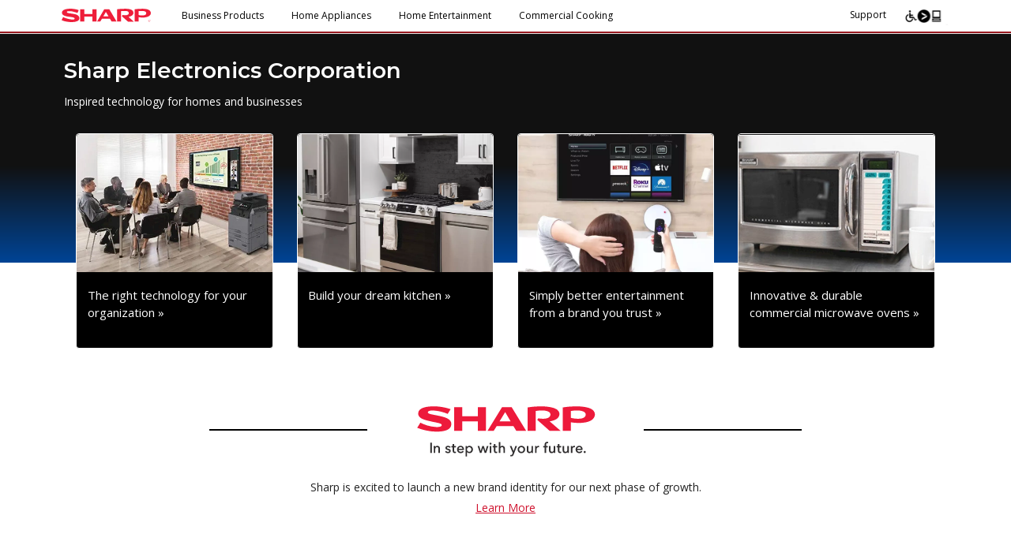

--- FILE ---
content_type: text/html; charset=utf-8
request_url: https://www.sharpusa.com/
body_size: 49792
content:
<!DOCTYPE html>
<html  lang="en-US">
<head id="Head">     
          <!-- Google Tag Manager -->
          <script>(function(w,d,s,l,i){w[l]=w[l]||[];w[l].push({'gtm.start':
          new Date().getTime(),event:'gtm.js'});var f=d.getElementsByTagName(s)[0],
          j=d.createElement(s),dl=l!='dataLayer'?'&l='+l:'';j.async=true;j.src=
          'https://www.googletagmanager.com/gtm.js?id='+i+dl;f.parentNode.insertBefore(j,f);
          })(window,document,'script','dataLayer','GTM-5QSHMJ');</script>
          <!-- End Google Tag Manager -->
        <meta content="text/html; charset=UTF-8" http-equiv="Content-Type" />
<script src="https://cmp.osano.com/zD59WSjlO4/0860ca8d-6de3-4629-b33e-586dc83d1cac/osano.js"></script><title>
	Elevating Office & Home Technology Solutions | Sharp Electronics USA
</title><meta id="MetaDescription" name="description" content="Sharp USA delivers reliable technology for businesses and homes. Explore solutions like copiers, displays, laptops, appliances, TVs, and more." /><meta id="MetaRobots" name="robots" content="INDEX, FOLLOW" /><link href="/Resources/Shared/stylesheets/dnndefault/7.0.0/default.css?cdv=243" type="text/css" rel="stylesheet"/><link href="/Resources/Search/SearchSkinObjectPreview.css?cdv=243" type="text/css" rel="stylesheet"/><link href="/Portals/_default/skins/www-usa/skin.css?cdv=243" type="text/css" rel="stylesheet"/><link href="/DesktopModules/EasyDNNnews/Templates/0/WWW-Sharp/WWW-Sharp.css?cdv=243" type="text/css" rel="stylesheet"/><link href="/Portals/_default/Containers/SimpleGray/container.css?cdv=243" type="text/css" rel="stylesheet"/><link href="/Portals/0/portal.css?cdv=243" type="text/css" rel="stylesheet"/><link href="/portals/0/css/sharpusa-home-2024.css?cdv=243" type="text/css" rel="stylesheet"/><link href="/DesktopModules/EasyDNNNews/static/rateit/css/rateit.css?cdv=243" type="text/css" rel="stylesheet"/><link href="/DesktopModules/EasyDNNNews/static/common/common.css?cdv=243" type="text/css" rel="stylesheet"/><script src="/DesktopModules/EasyDNNNews/static/eds_jquery/eds_jq.js?cdv=243" type="text/javascript"></script><script src="/Resources/libraries/jQuery/03_07_01/jquery.js?cdv=243" type="text/javascript"></script><script src="/Resources/libraries/jQuery-Migrate/03_04_01/jquery-migrate.js?cdv=243" type="text/javascript"></script><script src="/Resources/libraries/jQuery-UI/01_13_03/jquery-ui.min.js?cdv=243" type="text/javascript"></script><script src="/Resources/libraries/HoverIntent/01_10_01/jquery.hoverIntent.min.js?cdv=243" type="text/javascript"></script><!--[if IE 8]><link id="IE8Minus" rel="stylesheet" type="text/css" href="/Portals/_default/skins/www-usa/css/ie8style.css" /><![endif]--><link rel="canonical" href="https://www.sharpusa.com">
<meta name="google-site-verification" content="_ySR-03kKujG-NhhAPrnRxbbXnOgW8yIeUUBcyQtGCU" /><meta name="eds__GmapsInitData" content="{&quot;instanceGlobal&quot;:&quot;EasyDnnSolutions1_1_instance&quot;,&quot;google&quot;:{&quot;maps&quot;:{&quot;api&quot;:{&quot;key&quot;:&quot;&quot;,&quot;libraries&quot;:[&quot;geometry&quot;,&quot;places&quot;]}}}}" /><meta name="viewport" content="width=device-width, initial-scale=1.0" /></head>
<body id="Body">     
					<!-- Google Tag Manager (noscript) --> 
					<noscript><iframe src="https://www.googletagmanager.com/ns.html?id=GTM-5QSHMJ"
					height="0" width="0" style="display:none;visibility:hidden"></iframe></noscript>
					<!-- End Google Tag Manager (noscript) -->
				

    <form method="post" action="/" id="Form" enctype="multipart/form-data">
<div class="aspNetHidden">
<input type="hidden" name="__EVENTTARGET" id="__EVENTTARGET" value="" />
<input type="hidden" name="__EVENTARGUMENT" id="__EVENTARGUMENT" value="" />
<input type="hidden" name="__VIEWSTATE" id="__VIEWSTATE" value="ikhzV/iOlK4prG0wEEk5UGfCyicCS0696Itwm/nsSdGZl95dChKDOsVj++XT1MLbXf3w1cEJiUvpdDzI/9nStLGNVoMrvdb7qAkrxXe8GdG4F7LTW1wYsw66Ykom61EjLlR/8JktUTM2N4UmpZmi++ybC9kc5rSAnGfqTZSyWpCnA5AfoBKk1TOyqe4yJw2JPpfyecgcPPLe3Sselk/Z6rP3zikjYwo9nDjCFymhzwYnBujAJa6lSlkYb/7n3Bk7q6HEYvqvm36zYJZY19z0tKJmtKhCfPlleZvQbnhZcZX2HTy4/fS6vs00mR0hJvIOKESLMEQjD90/+6nnEpjbVBS1jRhZzDW3hBNL1GffZS90+40OxnObA1FhjJEUFGmdTXP3kA==" />
</div>

<script type="text/javascript">
//<![CDATA[
var theForm = document.forms['Form'];
if (!theForm) {
    theForm = document.Form;
}
function __doPostBack(eventTarget, eventArgument) {
    if (!theForm.onsubmit || (theForm.onsubmit() != false)) {
        theForm.__EVENTTARGET.value = eventTarget;
        theForm.__EVENTARGUMENT.value = eventArgument;
        theForm.submit();
    }
}
//]]>
</script>


<script src="/WebResource.axd?d=pynGkmcFUV27VRiu60AaOFxEbkj5ApBz6j2CVhN8sQ5r3FLntjNfEYHbXm41&amp;t=638901392248157332" type="text/javascript"></script>


<script src="/ScriptResource.axd?d=NJmAwtEo3IpbV2OosX5gPEkuf02VAqZ81VzFpvwMZbzq94KPmzuAh0STDDeUJalVG3GhV5RuGx6Xk4Jou3fh_sPWX6K9NrH540-Aw_q0YBmpvpyTCbO0yvnQ4TALvZPdEPHZyw2&amp;t=5c0e0825" type="text/javascript"></script>
<script src="/ScriptResource.axd?d=dwY9oWetJoKFkGUnHxSUz58EBi0ESd6GX64eU3OmUw08jLD6m5gyeJlN3uZbZPmfwAmS73BwwpxrE1oXBbCocs23-ihLuq-LoRjYqxDI_nHWxFqKDjRSIOv2sP0rH_5ySuwX9hVkD_eoAymS0&amp;t=5c0e0825" type="text/javascript"></script>
<div class="aspNetHidden">

	<input type="hidden" name="__VIEWSTATEGENERATOR" id="__VIEWSTATEGENERATOR" value="CA0B0334" />
	<input type="hidden" name="__VIEWSTATEENCRYPTED" id="__VIEWSTATEENCRYPTED" value="" />
	<input type="hidden" name="__EVENTVALIDATION" id="__EVENTVALIDATION" value="vi6KdMtlvNvCfyfMMEbvxWJG1EPBb4T03EKg0LzU0RnDXP7FgNiI+UCRIA94b+fSAYhWOptAra6s97PxmWezafQc8jYmTTMRq/EDlXcjoh533h0iRiadWI5LmXc/D/Zh3kQI3P2u+U9ccqRye6PbgAdggkfn5eDsKVYpUwvyme5V2s+5bA25mMvzL1+oDPWdNs9jAA==" />
</div><script src="/js/dnn.js?cdv=243" type="text/javascript"></script><script src="/js/dnncore.js?cdv=243" type="text/javascript"></script><script src="/Resources/Search/SearchSkinObjectPreview.js?cdv=243" type="text/javascript"></script><script src="/js/dnn.servicesframework.js?cdv=243" type="text/javascript"></script><script src="/DesktopModules/EasyDNNNews/static/rateit/js/jquery.rateit_2.2.js?cdv=243" type="text/javascript"></script><script src="/DesktopModules/EasyDNNNews/static/EasyDnnSolutions/EasyDnnSolutions_1.1_2.2.js?cdv=243" type="text/javascript"></script>
<script type="text/javascript">
//<![CDATA[
Sys.WebForms.PageRequestManager._initialize('ScriptManager', 'Form', [], [], [], 90, '');
//]]>
</script>

        
        
        
<!--[if lt IE 9]>
<script src="http://html5shim.googlecode.com/svn/trunk/html5.js"></script>
<![endif]-->
<!--<link href="skin.css" rel="stylesheet" type="text/css" />-->



<div id="skin_wrapper" class="simple_skin white_page"> <a href="#main-content" id="main-link" tabindex="0">skip to main content</a> 
  <!--start skin header-->
  <header id="skin_header">
    <!--start skin top-->
    <section class="skin_top">
      <div class="skin_width">
        <div class="black-bar-inner">
          <!--site logo-->
          <div id="left-nav">
            <div class="site_logo">
              <a href="https://www.sharpusa.com">
               <svg version="1.1" id="Layer_1" xmlns="http://www.w3.org/2000/svg" xmlns:xlink="http://www.w3.org/1999/xlink" x="0px" y="0px"
	 viewBox="0 0 200 29.8" style="enable-background:new 0 0 200 29.8;" xml:space="preserve" aria-labelledby="logoTitle" role="img">
				   <title id="logoTitle">Sharp brandmark</title>
<style type="text/css">
	.st0{fill-rule:evenodd;clip-rule:evenodd;fill:#EE1E3A;}
</style>
<path class="st0" d="M196.9,24.3c-1.4,0-2.5,1.1-2.5,2.5s1.1,2.5,2.5,2.5s2.5-1.1,2.5-2.5S198.3,24.3,196.9,24.3z M196.9,29
	c-1.2,0-2.2-1-2.2-2.2s1-2.2,2.2-2.2s2.2,1,2.2,2.2S198.2,29,196.9,29z"/>
<path class="st0" d="M198.2,26.1c0-0.2-0.1-0.5-0.3-0.6s-0.4-0.1-0.7-0.1H196v2.8h0.3v-1.3h0.6l0.8,1.3h0.4l-0.8-1.3
	C197.8,26.9,198.2,26.7,198.2,26.1z M196.9,26.6h-0.5v-1h0.8c0.3,0,0.7,0.1,0.7,0.5C197.9,26.7,197.3,26.6,196.9,26.6z M180.3,0.2
	c-2.9,0-11.2,0.3-16.6,1.1v27.4h8.7v-9.9c1.1,0.4,7.4,1,9.6,1c2.2,0,18-0.7,18-10C200-0.3,183.3,0.2,180.3,0.2z M180.8,15
	c-2.8,0-6.1-0.2-8.4-1.1V5.5c2.9-0.2,7.6-0.4,8.9-0.4c1.3,0,8.3,0.3,8.4,4.8C189.8,14.6,183.6,15,180.8,15z M30.2,12.3
	c-2.4-0.5-11.2-2-13.6-2.3c-3.1-0.4-4.8-0.9-4.8-2.6c0-2.3,4.5-1.9,8.2-1.8c4.5,0.2,13,3,15.5,4l2.9-6.3C33.7,1.1,24.6,0,18.9,0
	c-4.2,0.1-18,1-18.2,8.4C0.6,13.7,5.2,15.6,11,17c5,1,10.6,1.5,14.4,2.3c4.9,1,4.8,4.5,1,4.8c-6.6,0.5-17.9-2.8-23-5.4L0,25.5
	c7.1,3.5,18.2,4.3,22,4.3c4.9-0.1,17.8-0.6,17.8-8.3C39.8,16.4,35.4,13.5,30.2,12.3z M69,12H50.9V1.3h-9.3v27.4h9.3V17.5H69v11.2
	h9.3V1.3H69V12z M106.9,1.3H95.5L79.4,28.7h7.2l3.7-6.2h18.1l3.7,6.2h11.2C123.3,28.7,106.9,1.3,106.9,1.3z M93.5,17l5.7-9.8
	l5.9,9.8H93.5z M161,9.3c-0.1-10-17-9.1-20-9.1c-2.9,0-11.2,0.3-16.6,1.1v27.4h8.9V5.5c3.2-0.2,7.7-0.4,9-0.4s8.2-0.2,8.3,4.7
	c0.1,4.7-6.4,4.8-9.2,4.8c-1.8,0-3.2-0.4-4.8-0.7l-1.6,2.8l13.7,12.1h13.1l-11.9-10.5C154.9,17.2,161,14.8,161,9.3L161,9.3z"/>
</svg>

              </a>
            </div>
            <div class="sharp-categories pc_display">
              <ul class="nav nav-pills">
                <li >
                  <a href="https://business.sharpusa.com">
                    Business Products
                  </a>
                </li>
                <li>
                  <a href="https://shop.sharpusa.com/">
                    Home Appliances
                  </a>
                </li>
                <li>
                  <a href="https://shop.sharpusa.com/home-entertainment">
                    Home Entertainment
                  </a>
                </li>
               <li>
                  <a href="https://shop.sharpusa.com/commercial-cooking/">
                       Commercial Cooking
                  </a>
                </li>
              </ul>
            </div>
          </div>
          <div id="right-nav" class="X_top_search_style ">
            <div class="pc_display"> <ul class="nav nav-pills">
              <li class="support-button"> <a href="https://getsupport.sharpusa.com/" aria-label="Sharp Support"> Support </a> </li>
              <li class="ea-button "> <a href="https://www.essentialaccessibility.com/sharp-electronics?utm_source=sharpelectronicshomepage&utm_medium=iconlarge&utm_term=eachannelpage&utm_content=header&utm_campaign=sharpelectronics" class="ea-icon"> <img srcset="/Portals/_default/skins/www-usa/images/eSSENTIAL-Accessibility-icon.png, /Portals/_default/skins/www-usa/images/eSSENTIAL-Accessibility-icon@2x.png 2x" src="/Portals/_default/skins/www-usa/images/eSSENTIAL-Accessibility-icon.png" alt="This icon serves as a link to download the eSSENTIAL Accessibility assistive technology app for individuals with physical disabilities. It is featured as part of our commitment to diversity and inclusion."> </a> </li>
            </ul></div>
            <div class="logo_style">
              
              <!--mobile menu button-->
              <div class="mobile_nav">
                <a href="#" class="menuclick">
                  <img alt="Menu" class="click_img" src="/Portals/_default/skins/www-usa/images/blank.gif" />
                </a>
              </div>
            </div>
          </div>
          <!--start mobile search-->
          
          <!--end mobile search-->
        </div>
      </div>
    </section>
    <!--end skin top-->
    <div id="skin_header_wrapper" class="mobile_display">
      <div class="skin_width">
        <div class="skin_header_style white-bar-inner">
          <!--
          <div class="logo_style">
            
            mobile menu button
            <div class="mobile_nav">
              <a href="#" class="menuclick">
                <img alt="Menu" class="click_img" src="/Portals/_default/skins/www-usa/images/blank.gif" />
              </a>
            </div>
          </div>
-->
          <!--start skin menu-->
          <div class="menu_box">
            <div class="mobile_display" id="site-category">SHARP USA</div>
            <div class="mobile-search-wrapper mobile_display">
<!--
              <div id="Search-mobile" >
                <span id="dnn_dnnSEARCHmobile_ClassicSearch">
    
    
    <span class="searchInputContainer" data-moreresults="See More Results" data-noresult="No Results Found">
        <input name="dnn$dnnSEARCHmobile$txtSearch" type="text" maxlength="255" size="20" id="dnn_dnnSEARCHmobile_txtSearch" class="NormalTextBox" aria-label="Search" autocomplete="off" placeholder="Search..." />
        <a class="dnnSearchBoxClearText" title="Clear search text"></a>
    </span>
    <a id="dnn_dnnSEARCHmobile_cmdSearch" class="searchcss" href="javascript:__doPostBack(&#39;dnn$dnnSEARCHmobile$cmdSearch&#39;,&#39;&#39;)">Search</a>
</span>


<script type="text/javascript">
    $(function() {
        if (typeof dnn != "undefined" && typeof dnn.searchSkinObject != "undefined") {
            var searchSkinObject = new dnn.searchSkinObject({
                delayTriggerAutoSearch : 400,
                minCharRequiredTriggerAutoSearch : 2,
                searchType: 'S',
                enableWildSearch: true,
                cultureCode: 'en-US',
                portalId: -1
                }
            );
            searchSkinObject.init();
            
            
            // attach classic search
            var siteBtn = $('#dnn_dnnSEARCHmobile_SiteRadioButton');
            var webBtn = $('#dnn_dnnSEARCHmobile_WebRadioButton');
            var clickHandler = function() {
                if (siteBtn.is(':checked')) searchSkinObject.settings.searchType = 'S';
                else searchSkinObject.settings.searchType = 'W';
            };
            siteBtn.on('change', clickHandler);
            webBtn.on('change', clickHandler);
            
            
        }
    });
</script>

              </div>
-->
            </div>
<!--
            <nav >
              <div id="megaMenu">
  <ul class="root">
    <li class="item selected first breadcrumb child-1"><a href="https://www.sharpusa.com/" target=""><span>Sharp USA</span></a></li>
    <li class="item child-2"><a href="https://www.sharpusa.com/Careers" target=""><span>Careers</span></a></li>
    <li class="item last child-3"><a href="https://www.sharpusa.com/Company-Profile" target=""><span>Company Profile</span></a></li>
  </ul>
</div>
            </nav>
-->
            <ul class="nav nav-pills nav-stacked mobile_display" id="site-category-menu">
              <li role="presentation">
                <a href="https://business.sharpusa.com/"> Business Products </a>
              </li>
				      <li role="presentation">
                <a href="https://shop.sharpusa.com/"> Home Appliances </a>
              </li>
              <li role="presentation">
                <a href="https://shop.sharpusa.com/home-entertainment"> Home Entertainment </a>
              </li>
              <li role="presentation">
                <a href="https://shop.sharpusa.com/commercial-cooking/"> Commercial Cooking </a>
              </li>
              <li role="presentation" class="support-button">
                <a href="https://getsupport.sharpusa.com/" aria-label="Sharp Support"> Support </a>
              </li>
					    <li role="presentation">
                <a href="https://www.essentialaccessibility.com/sharp-electronics?utm_source=sharpelectronicshomepage&utm_medium=iconlarge&utm_term=eachannelpage&utm_content=header&utm_campaign=sharpelectronics" target="_blank">
                  <img srcset="/Portals/_default/skins/www-usa/images/eSSENTIAL-Accessibility-icon-mobile.png, /Portals/_default/skins/www-usa/images/eSSENTIAL-Accessibility-icon-mobile@2x.png 2x" src="/Portals/_default/skins/www-usa/images/eSSENTIAL-Accessibility-icon-mobile.png" alt="This icon serves as a link to download the eSSENTIAL Accessibility assistive technology app for individuals with physical disabilities. It is featured as part of our commitment to diversity and inclusion.">
                </a>
              </li>
            </ul>
          </div>
          <!--end skin menu-->
          
<!--
          <div class="searchbox pc_display">
            <div class="top_search_style">
              <div id="Search">
                <span id="dnn_dnnSEARCH_ClassicSearch">
    
    
    <span class="searchInputContainer" data-moreresults="See More Results" data-noresult="No Results Found">
        <input name="dnn$dnnSEARCH$txtSearch" type="text" maxlength="255" size="20" id="dnn_dnnSEARCH_txtSearch" class="NormalTextBox" aria-label="Search" autocomplete="off" placeholder="Search..." />
        <a class="dnnSearchBoxClearText" title="Clear search text"></a>
    </span>
    <a id="dnn_dnnSEARCH_cmdSearch" class="searchcss" href="javascript:__doPostBack(&#39;dnn$dnnSEARCH$cmdSearch&#39;,&#39;&#39;)">Search</a>
</span>


<script type="text/javascript">
    $(function() {
        if (typeof dnn != "undefined" && typeof dnn.searchSkinObject != "undefined") {
            var searchSkinObject = new dnn.searchSkinObject({
                delayTriggerAutoSearch : 400,
                minCharRequiredTriggerAutoSearch : 2,
                searchType: 'S',
                enableWildSearch: true,
                cultureCode: 'en-US',
                portalId: -1
                }
            );
            searchSkinObject.init();
            
            
            // attach classic search
            var siteBtn = $('#dnn_dnnSEARCH_SiteRadioButton');
            var webBtn = $('#dnn_dnnSEARCH_WebRadioButton');
            var clickHandler = function() {
                if (siteBtn.is(':checked')) searchSkinObject.settings.searchType = 'S';
                else searchSkinObject.settings.searchType = 'W';
            };
            siteBtn.on('change', clickHandler);
            webBtn.on('change', clickHandler);
            
            
        }
    });
</script>

              </div>
            </div>
          </div>
-->
          
          <!--end skin search-->
          
        </div>
      </div>
    </div>
  </header>
  <!--end skin header-->
<main>
  <!--start main area-->
  <div class="skin_main" id="main-content">
	    <!--start site banner-->
  <section class="skin_banner">
    <div id="dnn_BannerPane" class="bannerpane"><div class="DnnModule DnnModule-DNN_HTML DnnModule-388"><a name="388"></a>
<div class="DNNContainer_noTitle">
	<div id="dnn_ctr388_ContentPane"><!-- Start_Module_388 --><div id="dnn_ctr388_ModuleContent" class="DNNModuleContent ModDNNHTMLC">
	<div id="dnn_ctr388_HtmlModule_lblContent" class="Normal">
	<header class="hero"> <div class="container skin_width"> <div class="row"> <div class="col-12 col-md-6"> <h1 class="header-title">Sharp Electronics Corporation</h1> <p class="header-subtitle">Inspired technology for homes and businesses</p> </div> <div class="col-4 col-md-6 text-end"> <!-- <img id="heading-img" src="/portals/0/Images/111-anniversary.png" alt="111th Anniversary Logo" /> --> </div> </div> </div> </header>
</div>

</div><!-- End_Module_388 --></div>
	<div class="clear"></div>
</div>
</div><div class="DnnModule DnnModule-EasyDNNnews DnnModule-443"><a name="443"></a>

<div class="skin_width" >
    <div id="dnn_ctr443_ContentPane"><!-- Start_Module_443 --><div id="dnn_ctr443_ModuleContent" class="DNNModuleContent ModEasyDNNnewsC">
	

<script type="text/javascript">
	/*<![CDATA[*/
	
	
	
	
	
	
	
	
	
	
	

	eds3_5_jq(function ($) {
		if (typeof edn_fluidvids != 'undefined')
			edn_fluidvids.init({
				selector: ['.edn_fluidVideo iframe'],
				players: ['www.youtube.com', 'player.vimeo.com']
			});
		
		
		

	});
	/*]]>*/
</script>



<div class="eds_news_module_443 news eds_subCollection_news eds_news_WWW-Sharp eds_template_List_Article_Simple_Whats-New-Img-Dark eds_templateGroup_listArticleSimple5 eds_styleSwitchCriteria_module-443">
	

	

	<div id="dnn_ctr443_ViewEasyDNNNewsMain_ctl00_pnlListArticles">
		
		
		<!--ArticleRepeat:Before:-->
<div class="edn_443_article_list_wrapper whats-new dark container"> 
  <!--ArticleTemplate-->
  <article class="edn_article edn_simpleArticle5 edn_clearFix">  <a href="https://business.sharpusa.com" target="_self" aria-label="The right technology for your organization">
      <img src="/Portals/0/EasyDNNNews/3/images/smarter-business1-700-600-c-C-75.webp" class="whats-new-dark-img" alt="Meeting in a conference room with people viewing a video conference and presentation on a collaboration display and a copier machine in the foreground.">
    <div class="flex">
      <div>
        <p class="edn_articleTitle">The right technology for your organization &raquo;</p>
      </div>
    </div>
    </a> </article>
  <!--ArticleTemplate-->
  <article class="edn_article edn_simpleArticle5 edn_clearFix">  <a href="https://shop.sharpusa.com" target="_self" aria-label="Build your dream kitchen">
      <img src="/Portals/0/EasyDNNNews/2/images/sharp-home-kitchen1-700-600-c-C-75.webp" class="whats-new-dark-img" alt="Kitchen containing a suite of appliances including stainless steel refrigerator, oven range and dishwasher. ">
    <div class="flex">
      <div>
        <p class="edn_articleTitle">Build your dream kitchen &raquo;</p>
      </div>
    </div>
    </a> </article>
  <!--ArticleTemplate-->
  <article class="edn_article edn_simpleArticle5 edn_clearFix">  <a href="https://shop.sharpusa.com/home-entertainment" target="_self" aria-label="Simply better entertainment from a brand you trust">
      <img src="/Portals/0/EasyDNNNews/1/images/sharp-roku-tv1-700-600-c-C-75.webp" class="whats-new-dark-img" alt="Woman relaxing on couch while pointing remote control at a Sharp Roku tv.">
    <div class="flex">
      <div>
        <p class="edn_articleTitle">Simply better entertainment from a brand you trust &raquo;</p>
      </div>
    </div>
    </a> </article>
  <!--ArticleTemplate-->
  <article class="edn_article edn_simpleArticle5 edn_clearFix">  <a href="https://shop.sharpusa.com/commercial-cooking/" target="_self" aria-label="Innovative & durable commercial microwave ovens">
      <img src="/Portals/0/EasyDNNNews/4/images/microwave-alone-700-600-c-C-75.webp" class="whats-new-dark-img" alt="">
    <div class="flex">
      <div>
        <p class="edn_articleTitle">Innovative & durable commercial microwave ovens &raquo;</p>
      </div>
    </div>
    </a> </article>
  <!--ArticleRepeat:After:--> 
</div>


		
	
	</div>

	

	
	
	
	
</div>










</div><!-- End_Module_443 --></div>
</div>
</div></div>
    
  </section>
  <!--and site banner-->
    <section class="content_whitebg">
      <div class="skin_width">
        <div class="skin_top_content">
          <div class="row dnnpane">
            <div id="dnn_MiddleGrid12" class="middlegrid12 col-sm-12 DNNEmptyPane"></div>
            <div id="dnn_ContentPane" class="content_grid12 col-sm-12"><div class="DnnModule DnnModule-DNN_HTML DnnModule-440"><a name="440"></a>
<div class="DNNContainer_noTitle">
	<div id="dnn_ctr440_ContentPane"><!-- Start_Module_440 --><style>
  #sharp-tagline-wrapper {
    margin-bottom: 50px;
  }
 .logo-wrapper {
            display: flex;
            align-items: center;
            justify-content: center;
        }
  hr {
    flex-grow: 1;
    max-width: 200px;
    border-top: 2px solid #000;
    opacity: 1
  }
  .sharp-logo {
    margin: 0 50px;
  }
</style><div id="dnn_ctr440_ModuleContent" class="DNNModuleContent ModDNNHTMLC">
	<div id="dnn_ctr440_HtmlModule_lblContent" class="Normal">
	<section id="business" class="products"> <div class="container skin_width"> <div class="row"> <div class="col-12"> <div id="sharp-tagline-wrapper" class="text-center"> <div class="logo-wrapper"> <hr class="d-sm-none d-md-block"> <img class="sharp-logo" src="/portals/0/Images/sharp-tagline.svg" alt="" width="250"> <hr class="d-sm-none d-md-block"> </div> <p class="section-subtitle">Sharp is excited to launch a new brand identity for our next phase of growth.</p> <a href="https://global.sharp/corporate/news/251125-a.html" aria-label="Learn more about Sharp’s new brand identity">Learn More</a> </div> </div> <div class="col-12 section-header-wrapper"> <div class="section-marker"></div> <div class="section-titles"> <h2 class="h3 section-title">Simply Smarter Business</h2> <p class="section-subtitle"> Elevate your workplace with the latest in office technology <span class="section-subtitle-link"> <a href="https://business.sharpusa.com/Products" aria-label="Learn more about Sharp Products for Business">Learn More</a> </span> </p> </div> </div> </div> <ul class="" role="list"> <li class="copiers-printers" role="listitem"> <a href="https://business.sharpusa.com/Document-Systems"> <div class="card"> <div class="copiers-printers-img card-img-top" role="img" aria-label="A Multi-Functional Printer ready for use in an office setting"></div> <div class="card-body"> <p class="card-title h5">Copiers &amp; Printers</p> </div> </div> </a> </li> <li class="displays-projectors" role="listitem"> <a href="https://business.sharpusa.com/displays-projectors"> <div class="card"> <div class="displays-projectors-img card-img-top" role="img" aria-label="A large display broadcasting a menu within a coffee shop"></div> <div class="card-body"> <p class="card-title h5">Displays &amp; Projectors</p> </div> </div> </a> </li> <li class="collab-displays" role="listitem"> <a href="https://business.sharpusa.com/AQUOS-BOARD"> <div class="card"> <div class="collab-displays-img card-img-top" role="img" aria-label="A woman is writing on an AQUOS Board Collaboration Display in a conference room"></div> <div class="card-body"> <p class="card-title h5">Collaboration Displays</p> </div> </div> </a> </li> <li class="synappx" role="listitem"> <a href="https://business.sharpusa.com/Synappx"> <div class="card"> <div class="synappx-img card-img-top" role="img" aria-label="A hand holding a mobile phone displaying the Synappx Go application interface and using the application to select and share content from their mobile phone or cloud storage on a Sharp Display during a meeting in a conference room"> </div> <div class="card-body"> <p class="card-title h5">Synappx Applications </p> </div> </div> </a> </li> <li class="digital-press" role="listitem"><a href="https://business.sharpusa.com/Digital-Presses"> <div class="card"> <div class="digital-press-img card-img-top" role="img" aria-label="Collage of Sharp Digital Press and Prouction Print models"></div> <div class="card-body"> <p class="card-title h5">Digital Presses</p> </div> </div> </a> </li> <li class="dynabook" role="listitem"> <a href="https://business.sharpusa.com/Dynabook"> <div class="card"> <div class="dynabook-img card-img-top" role="img" aria-label="A woman using a Dynabook Laptop to access programs for work"> <div class="card-body"> <p class="card-title h5">Dynabook Laptops</p> </div> </div> </div> </a> </li> </ul> </div> </section> <section id="appliances" class="products"> <div class="container skin_width"> <div class="row"> <div class="col-12 section-header-wrapper"> <div class="section-marker"></div> <div class="section-titles"> <h2 class="h3 section-title">Simply Better Living</h2> <p class="section-subtitle"> User-Friendly Features Makes Cooking and Cleaning Easy </p> </div> </div> </div> <ul class="" role="list"> <li class="microwave-oven" role="listitem"> <a href="https://shop.sharpusa.com/products/microwave-ovens/drawer/"> <div class="card"> <div class="microwave-oven-img card-img-top"></div> <div class="card-body"> <p class="card-title h5">Microwave Drawer Ovens</p> </div> </div> </a> </li> <li class="air-purifiers" role="listitem"> <a href="https://shop.sharpusa.com/products/air-purifiers/"> <div class="card"> <div class="air-purifiers-img card-img-top"></div> <div class="card-body"> <p class="card-title h5">Air Purifiers</p> </div> </div> </a> </li> <li class="kitchen-suite" role="listitem"> <a href="https://shop.sharpusa.com/"> <div class="card"> <div class="kitchen-suite-img card-img-top"></div> <div class="card-body"> <p class="card-title h5">Kitchen Appliances</p> </div> </div> </a> </li> <!-- <li class="dishwashers" role="listitem"> <a href="https://shop.sharpusa.NET/products/dishwashers/"> <div class="card"> <div class="dishwashers-img card-img-top" role="img" aria-label="Dishwashers Photo"></div> <div class="card-body"> <p class="card-title h5">Dishwashers</p> </div> </div> </a> </li> --> <!-- <li class="spacer" role="listitem"> <div class="card"> </div> </li> --> <li class="combi" role="listitem"> <a href="https://shop.sharpusa.com/products/combi/"> <div class="card"> <div class="combi-img card-img-top"></div> <div class="card-body"> <p class="card-title h5">Combination Appliances</p> </div> </div> </a> </li> </ul> </div> </section> <section id="entertainment" class="products"> <div class="container skin_width"> <div class="row"> <div class="col-12 section-header-wrapper"> <div class="section-marker"></div> <div class="section-titles"> <h2 class="h3 section-title">Simply Better Entertainment</h2> <p class="section-subtitle">Immerse Yourself in the Experience of Sharp.</p> </div> </div> </div> <div class="row"> <div class="col-12"> <a href=" https://shop.sharpusa.com/home-entertainment"> <div class="card"> <div class="televisions-img card-img-top"></div> <div class="card-body"> <p class="card-title h5">Televisions</p> </div> </div> </a> </div> </div> </div> </section> <section id="commercial-cooking" class="products"> <div class="container skin_width"> <div class="row"> <div class="col-12 section-header-wrapper"> <div class="section-marker"></div> <div class="section-titles"> <h2 class="h3 section-title">Simply Durable Design</h2> <p class="section-subtitle">Built to Meet Rugged Commercial Standards.</p> </div> </div> </div> <div class="row"> <div class="col-12"> <a href="https://shop.sharpusa.com/commercial-cooking/"> <div class="card"> <div class="comm-cooking-img card-img-top"></div> <div class="card-body"> <p class="card-title h5">Commercial Cooking</p> </div> </div> </a> </div> </div> </div> </section> <section id="careers" class="products"> <div class="container skin_width"> <div class="row"> <div class="col-12 section-header-wrapper"> <div class="section-marker"></div> <div class="section-titles"> <h2 class="h3 section-title">Careers with Sharp</h2> <p class="section-subtitle"> Join our Winning Team and Find Your New Career with Sharp </p> </div> </div> </div> <div class="row"> <div class="col-12"> <a href="/Careers"> <div class="card"> <div class="careers-img card-img-top"></div> <div class="card-body"> <p class="card-title h5">Start your Job Search Here</p> </div> </div> </a> </div> </div> </div> </section>
</div>

</div><!-- End_Module_440 --></div>
	<div class="clear"></div>
</div>
</div></div>
          </div>
          <div class="row dnnpane">
            <div id="dnn_OneGrid3" class="i_one_grid3 col-sm-3 DNNEmptyPane"></div>
            <div id="dnn_OneGrid9" class="i_one_grid9 col-sm-9 DNNEmptyPane"></div>
          </div>
          <div class="row dnnpane">
            <div id="dnn_TopGrid6A" class="topgrid6a col-sm-6 DNNEmptyPane"></div>
            <div id="dnn_TopGrid6B" class="topgrid6b col-sm-6 DNNEmptyPane"></div>
          </div>
          <div class="row dnnpane">
            <div id="dnn_TopGrid4A" class="topgrid4a col-sm-4 DNNEmptyPane"></div>
            <div id="dnn_TopGrid4B" class="topgrid4b col-sm-4 DNNEmptyPane"></div>
            <div id="dnn_TopGrid4C" class="topgrid4c col-sm-4 DNNEmptyPane"></div>
          </div>
          <div class="row dnnpane">
            <div id="dnn_TopGrid3A" class="topgrid3a col-sm-3 DNNEmptyPane"></div>
            <div id="dnn_TopGrid3B" class="topgrid3b col-sm-3 DNNEmptyPane"></div>
            <div id="dnn_TopGrid3C" class="topgrid3c col-sm-3 DNNEmptyPane"></div>
            <div id="dnn_TopGrid3D" class="topgrid3d col-sm-3 DNNEmptyPane"></div>
          </div>
          <div class="row dnnpane">
            <div id="dnn_TopGrid8L" class="topgrid8l col-sm-8 DNNEmptyPane"></div>
            <div id="dnn_TopGrid4R" class="topgrid4r col-sm-4 DNNEmptyPane"></div>
          </div>
          <div class="row dnnpane">
            <div id="dnn_TopGrid4L" class="topgrid4l col-sm-4 DNNEmptyPane"></div>
            <div id="dnn_TopGrid8R" class="topgrid8r col-sm-8 DNNEmptyPane"></div>
          </div>
          <div class="row dnnpane">
            <div id="dnn_TopGrid12" class="topgrid12 col-sm-12 DNNEmptyPane"></div>
          </div>
        </div>
      </div>
    </section>
    <!-- <section class="content_colorbg">
      <div class="skin_width">
        <div class="skin_main_padding">
          <div class="row dnnpane">
            <div id="dnn_ColorGrid4A" class="colorgrid4a col-sm-4 DNNEmptyPane"></div>
            <div id="dnn_ColorGrid4B" class="colorgrid4b col-sm-4 DNNEmptyPane"></div>
            <div id="dnn_ColorGrid4C" class="colorgrid4c col-sm-4 DNNEmptyPane"></div>
          </div>
          <div class="row dnnpane">
            <div id="dnn_ColorGrid12" class="colorgrid12 col-sm-12 DNNEmptyPane"></div>
          </div>
        </div>
      </div>
    </section>-->
    <section class="content_whitebg">
      <div class="skin_width">
        <div class="Xskin_main_padding">
          <div class="row dnnpane">
            <div id="dnn_MiddleGrid4A" class="middlegrid4a col-sm-4 DNNEmptyPane"></div>
            <div id="dnn_MiddleGrid4B" class="middlegrid4b col-sm-4 DNNEmptyPane"></div>
            <div id="dnn_MiddleGrid4C" class="middlegrid4c col-sm-4 DNNEmptyPane"></div>
          </div>
          <div class="row dnnpane">
            <div id="dnn_MiddleGrid6A" class="middlegrid6a col-sm-6 DNNEmptyPane"></div>
            <div id="dnn_MiddleGrid6B" class="middlegrid6b col-sm-6 DNNEmptyPane"></div>
          </div>
          <div class="row dnnpane"></div>
        </div>
      </div>
    </section>
    <!--<section class="content_graybg">
      <div class="skin_width">
        <div class="skin_main_padding">
          <div class="row dnnpane">
            <div id="dnn_GrayGrid4A" class="graygrid4a col-sm-4 DNNEmptyPane"></div>
            <div id="dnn_GrayGrid4B" class="graygrid4b col-sm-4 DNNEmptyPane"></div>
            <div id="dnn_GrayGrid4C" class="graygrid4c col-sm-4 DNNEmptyPane"></div>
          </div>
          <div class="row dnnpane">
            <div id="dnn_GrayGrid12" class="graygrid12 col-sm-12 DNNEmptyPane"></div>
          </div>
        </div>
      </div>
    </section>-->
    <section class="content_whitebg">
      <div class="skin_width">
        <div class="Xskin_main_padding">
          <div class="row dnnpane">
            <div id="dnn_BottomGrid4A" class="bottomgrid4a col-sm-4 DNNEmptyPane"></div>
            <div id="dnn_BottomGrid4B" class="bottomgrid4b col-sm-4 DNNEmptyPane"></div>
            <div id="dnn_BottomGrid4C" class="bottomgrid4c col-sm-4 DNNEmptyPane"></div>
          </div>
          <div class="row dnnpane">
            <div id="dnn_BottomGrid12" class="bottomgrid12 col-sm-12 DNNEmptyPane"></div>
          </div>
        </div>
      </div>
    </section>
  </div>
  <!--end main area-->
  <!--start footer top-->
  <!--  <section class="content_colorbg">
    <div class="skin_width">
      <div class="skin_main_padding">
        <div class="row dnnpane">
          <div id="dnn_FooterTop4A" class="footertop4a col-sm-4 DNNEmptyPane"></div>
          <div id="dnn_FooterTop4B" class="footertop4b col-sm-4 DNNEmptyPane"></div>
          <div id="dnn_FooterTop4C" class="footertop4c col-sm-4 DNNEmptyPane"></div>
        </div>
        <div class="row dnnpane">
          <div id="dnn_FooterTop" class="footertop col-sm-12 DNNEmptyPane"></div>
        </div>
      </div>
    </div>
  </section>-->
  <section class="footer_top">
    <div class="skin_width container">
      <div class="footerpane_style Xskin_main_padding">
        <div class="row dnnpane">
          <div id="dnn_FooterGrid3A" class="footer_grid3a col-sm-3 DNNEmptyPane"></div>
          <div id="dnn_FooterGrid3B" class="footer_grid3b col-sm-3 DNNEmptyPane"></div>
          <div id="dnn_FooterGrid3C" class="footer_grid3c col-sm-3 DNNEmptyPane"></div>
          <div id="dnn_FooterGrid3D" class="footer_grid3d col-sm-3 DNNEmptyPane"></div>
        </div>
        <div class="row dnnpane">
          <div id="dnn_FooterPane" class="footerpane col-sm-12"><div class="DnnModule DnnModule-DNN_HTML DnnModule-432"><a name="432"></a>
<div class="DNNContainer_noTitle">
	<div id="dnn_ctr432_ContentPane"><!-- Start_Module_432 --><div id="dnn_ctr432_ModuleContent" class="DNNModuleContent ModDNNHTMLC">
	<div id="dnn_ctr432_HtmlModule_lblContent" class="Normal">
	<!--WWW COMBINED FOOTER FOR CORPORATE PAGES--> <div class="site-footer combined flex"> <div id="fortune" class="animation periodic1"> <img src="/images/fortune-award-footer-2025.svg" width="130px" height="223px" alt="Fortune World's Most Admired Companies 2025 logo" loading="lazy"> </div> <div id="get-in-touch" class="animation periodic2"> <h2 class="h3"> Get in Touch</h2> <ul role="list"> <li>1-800-BE-Sharp</li> <li role="listitem"> <a href="https://getsupport.sharpusa.com/Contact-Us" aria-label="Contact us for support & general inquiries"> Contact Us </a> </li> <li role="listitem"> <a href="https://getsupport.sharpusa.com"> Support </a> </li> </ul> <h2 class="h3"> Sharp USA</h2> <ul role="list"> <li role="listitem"> <a href="https://business.sharpusa.com"> Business Products </a> </li> <li role="listitem"> <a href="https://shop.sharpusa.com"> Home Appliances </a> </li> <li role="listitem"> <a href="https://shop.sharpusa.com/home-entertainment"> Home Entertainment </a> </li> <li role="listitem"> <a href="https://shop.sharpusa.com/commercial-cooking/"> Commercial Cooking </a></li> </ul> </div> <div id="about-sharp" class="animation periodic3"> <h2 class="h3"> About Sharp</h2> <ul role="list"> <li role="listitem"> <a href="/Company-Profile"> About Us </a> </li> <li role="listitem"> <a href="https://news.sharpusa.com"> News </a> </li> <li role="listitem"> <a href="/Careers"> Careers </a> </li> <li role="listitem"> <a href="https://getsupport.sharpusa.com/Contact-Us/Press-Inquiries"> Press Inquiries </a> </li> <li role="listitem"> <a href="/Environmental-Awareness"> Environmental Awareness </a> </li> <li role="listitem"> <a href="https://policies.sharpusa.com/Sharp-Compliance-and-Ethics-Policy">Compliance &amp; Ethics Policy</a></li> </ul> </div> <div id="social" class="animation periodic4"> <h2 class="h3"> Sharp Social</h2> <div class="flex"> <div class="business-social"> <h3 class="h4">Business</h3> <ul role="list" class="social-links"> <li role="listitem"> <a href="https://www.facebook.com/SharpBusiness" target="_blank" aria-label="visit the Facebook page for Sharp Business, link opens in a new window"> <span class="fb-link"></span>Facebook </a> </li> <li role="listitem"> <a href="https://twitter.com/SharpBusinessUS" target="_blank" aria-label="visit the twitter page for Sharp Business US, link opens in a new window"> <span class="tw-link"></span>X </a> </li> <li role="listitem"> <a href="https://www.instagram.com/sharpbusiness/" target="_blank" aria-label="visit the Instagram page for Sharp Business, link opens in a new window"> <span class="ig-link"></span>Instagram </a> </li> <li role="listitem"> <a href="https://www.tiktok.com/@sharpelectronicsusa" target="_blank" aria-label="visit the TikTok page for Sharp Business, link opens in a new window"> <span class="tk-link"></span>TikTok </a> </li> <li role="listitem"> <a href="https://www.linkedin.com/company/sharpbusiness/" target="_blank" aria-label="visit the LinkedIn page for Sharp Business, link opens in a new window"> <span class="in-link"></span>LinkedIn </a> </li> <li role="listitem"> <a href="http://www.youtube.com/user/sharpelectronicsusa" target="_blank" aria-label="visit the Youtube channel for Sharp Electronics USA, link opens in a new window"> <span class="yt-link"></span>YouTube </a> </li> <li role="listitem"> <a href="https://business.sharpusa.com/simply-smarter-blog" aria-label="visit the Simply Smarter Business blog"> <span class="bl-link"></span>Blog </a> </li> </ul> </div> <div class="consumer-social"> <h3 class="h4">Consumer</h3> <ul role="list" class="social-links"> <li role="listitem"> <a href="https://www.instagram.com/SharpHomeUSA/" target="_blank" aria-label="visit the Instagram page for Sharp Home USA, link opens in a new window"> <span class="ig-link"></span>Instagram </a> </li> <li role="listitem"> <a href="https://www.facebook.com/SharpHomeUSA" target="_blank" aria-label="visit the Facebook page for Sharp Home USA, link opens in a new window" > <span class="fb-link"></span>Facebook </a> </li> <li role="listitem"> <a href="https://twitter.com/SharpHomeUSA" target="_blank" aria-label="visit the twitter page for Sharp Home USA, link opens in a new window"> <span class="tw-link"></span>X </a> </li> <li role="listitem"> <a href="https://www.tiktok.com/@sharpelectronicsusa" target="_blank" aria-label="visit the Tik Tok page for Sharp Home USA, link opens in a new window"> <span class="tk-link"></span>TikTok </a> </li> <li role="listitem"> <a href="http://pinterest.com/sharp_home" target="_blank" aria-label="visit the Pinterest page for Sharp Home, link opens in a new window"> <span class="pin-link"></span>Pinterest </a> </li> <li role="listitem"> <a href="https://www.youtube.com/channel/UCGaxcBNr7-plZiFqwxDyL8Q" target="_blank" aria-label="visit the Youtube channel for Sharp Home USA, link opens in a new window"> <span class="yt-link"></span>YouTube </a> </li> <li role="listitem"> <a href="https://www.houzz.com/pro/sharphomeusa/" target="_blank" aria-label="visit the Houzz pag for Sharp Home USA, link opens in a new window"> <span class="hz-link"></span>Houzz </a> </li> <li role="listitem"> <a href="https://www.linkedin.com/company/sharp-home-usa/" target="_blank" aria-label="visit the LinkedIn page for Sharp Home USA, link opens in a new window"> <span class="in-link"></span>LinkedIn </a> </li> <li role="listitem"> <a href="https://simplybetterliving.sharpusa.com/" target="_blank" aria-label="visit the Simply Better Living blog"> <span class="bl-link"></span>Blog </a> </li> </ul> </div> </div> </div> <div id="nj-biz" class="animation periodic1"> <a href="https://news.sharpusa.com/2025-07-17-Sharp-Named-as-NJBIZ-Best-Place-to-Work-for-the-Fifth-Consecutive-Year" target="_blank" aria-label="Go to NJ BIZ website to learn more about NJ Best places to work 2025 award"><img src="/images/NJBIZ-2025-logo-white-bg.svg" width="105px" height="140" alt="NJBIZ - New Jersey’s Best Places to Work 2025 logo" loading="lazy"></a> </div> </div> 
</div>

</div><!-- End_Module_432 --></div>
	<div class="clear"></div>
</div>
</div></div>
        </div>
      </div>
    </div>
  </section>
  <!--end footer top--></main>
  <!--start footer-->
  <footer class="copyright_bg">
    <div class="skin_width container">
      <div class="copyright_bar clearafter">
          <div class="footer_left">
          <span id="dnn_dnnCOPYRIGHT_lblCopyright" class="Footer">Copyright 2026 by Sharp Electronics Corporation.</span>

          <ul class="footer-links">
            <li><a class="Footer" href="https://policies.sharpusa.com/Privacy">Privacy Policy/Your Privacy Rights</a></li>
            <li><a  class="Footer" href="https://policies.sharpusa.com/Terms-and-Conditions">Terms Of Use</a></li>
            <li><a class="Footer" href="https://policies.sharpusa.com/Accessibility-Statement">Accessibility Statement</a> </li>
          </ul>
        </div>
        <div class="socialpane_style">
          <div id="dnn_Socialpane" class="socialpane DNNEmptyPane"></div>
        </div>
      </div>
    </div>
  </footer>
  <!--end footer-->
  <a href="#top" id="top-link" role="button" aria-label="Back to top"> </a>

</div>
<script type='text/javascript' src='/Resources/Shared/Scripts/jquery/jquery.hoverIntent.min.js'></script>
<script type='text/javascript' src='/Portals/_default/skins/www-usa/StandardMenu/StandardMenu.js'></script>
<script type='text/javascript' src='/Portals/_default/skins/www-usa/MegaMenu/MegaMenu.js'></script>
<script type="text/javascript" src="/Portals/_default/skins/www-usa/js/trans-banner.min.js"></script>
<script type='text/javascript' src='/Portals/_default/skins/www-usa/js/jquery.scrollTo.min.js'></script>
<script type='text/javascript' src='/Portals/_default/skins/www-usa/js/scrolltop.call.js'></script>
<script type='text/javascript' src='/Portals/_default/skins/www-usa/js/jquery.fancybox.min.js'></script>
<script type='text/javascript' src='/Portals/_default/skins/www-usa/js/jquery.mousewheel.min.js'></script>
<!--<script type='text/javascript' src='/Portals/_default/skins/www-usa/js/jquery.easing.1.3.min.js'></script>-->
<script type='text/javascript' src='/Portals/_default/skins/www-usa/js/unoslider.js'></script>
<script type='text/javascript' src='/Portals/_default/skins/www-usa/bootstrap/js/bootstrap.js'></script>
<script type='text/javascript' src='/Portals/_default/skins/www-usa/js/jquery.accordion.js'></script>
<script type='text/javascript' src='/Portals/_default/skins/www-usa/js/jquery.carouFredSel-6.2.1-packed.js'></script>
<script type='text/javascript' src='/Portals/_default/skins/www-usa/js/shake.js'></script>
<script type='text/javascript' src='/Portals/_default/skins/www-usa/js/jquery-transit-modified.js'></script>
<script type='text/javascript' src='/Portals/_default/skins/www-usa/js/layerslider.kreaturamedia.jquery.js'></script>
<script type='text/javascript' src='/Portals/_default/skins/www-usa/js/layerslider.transitions.js'></script>
<script type='text/javascript' src='/Portals/_default/skins/www-usa/js/jquery.quovolver.min.js'></script>
<script type='text/javascript' src='/Portals/_default/skins/www-usa/js/jquery.isotope.min.js'></script>
<script type='text/javascript' src='/Portals/_default/skins/www-usa/js/jquery.retinise.min.js'></script>
<!--<script type='text/javascript' src='/Portals/_default/skins/www-usa/js/jquery.lavalamp.js'></script>-->
<script type='text/javascript' src='/Portals/_default/skins/www-usa/js/jquery.visible.js'></script>
<script type='text/javascript' src='/Portals/_default/skins/www-usa/js/jquery.flexslider.min.js'></script>
<script type='text/javascript' src='/Portals/_default/skins/www-usa/js/gsap/TweenMax.js'></script>

<script type='text/javascript' src='/Portals/_default/skins/www-usa/js/jquery-scrolltofixed-min.js'></script>
<script type='text/javascript'>
<!--
//Header Fixed
jQuery(document).ready(function() {
	if ($(window).width() >= 960){
	 $('#skin_header').scrollToFixed();
	};
});
// -->
</script>

<!--[if IE 9]>
<script type='text/javascript'>
//Disable Animation:
jQuery(document).ready(function() {
	 $(".animation").css({"opacity": "1"});
});
</script>
<![endif]-->
<script type='text/javascript' src='/Portals/_default/skins/www-usa/js/custom.js'></script>

        <input name="ScrollTop" type="hidden" id="ScrollTop" />
        <input name="__dnnVariable" type="hidden" id="__dnnVariable" autocomplete="off" value="`{`__scdoff`:`1`,`sf_siteRoot`:`/`,`sf_tabId`:`21`}" />
        <input name="__RequestVerificationToken" type="hidden" value="Z8sEXzWdix3-R0DUz3CHNT5R6wirvzbj6N-67GmZ10Ri4bK8XNArN2HfY7_HrQ6s7SEAiA2" />
    </form>
    <!--CDF(Javascript|/js/dnncore.js?cdv=243|DnnBodyProvider|100)--><!--CDF(Css|/portals/0/css/sharpusa-home-2024.css?cdv=243|DnnPageHeaderProvider|100)--><!--CDF(Css|/Resources/Shared/stylesheets/dnndefault/7.0.0/default.css?cdv=243|DnnPageHeaderProvider|5)--><!--CDF(Css|/Portals/_default/skins/www-usa/skin.css?cdv=243|DnnPageHeaderProvider|15)--><!--CDF(Css|/Portals/_default/Containers/SimpleGray/container.css?cdv=243|DnnPageHeaderProvider|25)--><!--CDF(Css|/Portals/0/portal.css?cdv=243|DnnPageHeaderProvider|35)--><!--CDF(Css|/Resources/Search/SearchSkinObjectPreview.css?cdv=243|DnnPageHeaderProvider|10)--><!--CDF(Javascript|/Resources/Search/SearchSkinObjectPreview.js?cdv=243|DnnBodyProvider|100)--><!--CDF(Css|/Resources/Search/SearchSkinObjectPreview.css?cdv=243|DnnPageHeaderProvider|10)--><!--CDF(Javascript|/Resources/Search/SearchSkinObjectPreview.js?cdv=243|DnnBodyProvider|100)--><!--CDF(Javascript|/js/dnn.js?cdv=243|DnnBodyProvider|12)--><!--CDF(Javascript|/js/dnn.servicesframework.js?cdv=243|DnnBodyProvider|100)--><!--CDF(Javascript|/DesktopModules/EasyDNNNews/static/eds_jquery/eds_jq.js?cdv=243|DnnPageHeaderProvider|5)--><!--CDF(Css|/DesktopModules/EasyDNNNews/static/rateit/css/rateit.css?cdv=243|DnnPageHeaderProvider|100)--><!--CDF(Javascript|/DesktopModules/EasyDNNNews/static/rateit/js/jquery.rateit_2.2.js?cdv=243|DnnBodyProvider|100)--><!--CDF(Css|/DesktopModules/EasyDNNNews/static/common/common.css?cdv=243|DnnPageHeaderProvider|101)--><!--CDF(Css|/DesktopModules/EasyDNNnews/Templates/0/WWW-Sharp/WWW-Sharp.css?cdv=243|DnnPageHeaderProvider|16)--><!--CDF(Javascript|/DesktopModules/EasyDNNNews/static/EasyDnnSolutions/EasyDnnSolutions_1.1_2.2.js?cdv=243|DnnBodyProvider|101)--><!--CDF(Javascript|/Resources/libraries/HoverIntent/01_10_01/jquery.hoverIntent.min.js?cdv=243|DnnPageHeaderProvider|55)--><!--CDF(Javascript|/Resources/libraries/jQuery-Migrate/03_04_01/jquery-migrate.js?cdv=243|DnnPageHeaderProvider|6)--><!--CDF(Javascript|/Resources/libraries/jQuery-UI/01_13_03/jquery-ui.min.js?cdv=243|DnnPageHeaderProvider|10)--><!--CDF(Javascript|/Resources/libraries/jQuery/03_07_01/jquery.js?cdv=243|DnnPageHeaderProvider|5)-->
    
</body>
</html>


--- FILE ---
content_type: text/css
request_url: https://www.sharpusa.com/Portals/_default/skins/www-usa/skin.css?cdv=243
body_size: 50328
content:
@import url(bootstrap/css/bootstrap.css);
@import url(css/custom.css);
@import url(css/all.css?v5);
@import url(css/tablet.css);
@import url(css/mobile.css?v1);
@import url(css/fancybox.css);
@import url(css/unoslider.css);
@import url(css/flexslider.css);
@import url(css/trans-banner.css);
@import url(css/layerslider.css);
@import url(css/isotope.css);
@import url(css/animated.css);
@import url(js/colorpicker/css/colorpicker.css);
/*@import url('https://fonts.googleapis.com/css?family=Montserrat:500,700|Source+Sans+Pro:400,700');*/
@import url('https://fonts.googleapis.com/css?family=Montserrat:400,600|Open+Sans:400,700');
@-webkit-viewport {
  width: device-width;
}
@-moz-viewport {
  width: device-width;
}
@-ms-viewport {
  width: device-width;
}
@-o-viewport {
  width: device-width;
}
@viewport {
  width: device-width;
}

/*
 * CSS For DotNetNuke Skin by bestdnnskins.com
 * Copyright 2014 By BESTDNNSKINS.COM
 */
/*--------- Global CSS Reset & Standards ----------*/
:root {
	--sharp-red: #CF112D;
}

Body {
  margin: 0;
  padding: 0;
  background: #ffffff;
}
#Body {
  background: url(images/bg_pattern/bg_grid_01.png) #ddd fixed;
  color: #222;
}
html, body {
  margin: 0;
  padding: 0;
  font: normal 15px/1.5 'Open Sans', Arial, sans-serif;
  color: #222;
  /*    scroll-behavior: smooth;*/
}
Body #Form {
  height: 100%;
}
html, body, div, span, applet, object, iframe, h1, h2, h3, h4, h5, h6, p, blockquote, pre, a, abbr, acronym, address, big, cite, code, del, dfn, em, img, ins, kbd, q, s, samp, small, strike, strong, sub, sup, tt, var, b, u, i, center, dl, dt, dd, ol, ul, li, fieldset, form, label, legend, caption, article, aside, canvas, details, embed, figure, figcaption, footer, header, hgroup, menu, nav, output, ruby, section, summary, time, mark, audio, video {
  border: 0;
  font-family: 'Open Sans', Arial, sans-serif;
}
article, aside, details, figcaption, figure, footer, header, hgroup, menu, nav, section {
  display: block;
}
a img {
  border: 0;
}
img, object, embed {
  max-width: 100%;
}
[class^="map"] img, [class*="map"] img, [id^="map"] img, [id*="map"] img, [class^="Map"] img, [class*="Map"] img, [id^="Map"] img, [id*="Map"] img, table img {
  max-width: none !important;
}
img {
  height: auto;
}
p {
  margin: 0 0 15px 0;
}
A:link, A:visited, A:active  {
/*
  color: #E6000D;
  text-decoration: underline;
*/
}

A:hover {
/*  color: #24768F;*/
/*  text-decoration: none;*/
}
.skin_top A:link, .skin_top A:visited, .skin_top A:active, A.btn:link, A.btn:visited, A.btn:active {text-decoration: none;}
/*
A.btn-mfps, A.btn-mfps:link, A.btn-mfps:visited, A.btn-aquos, A.btn-aquos:link, A.btn-aquos:visited, A.btn-displays, A.btn-displays:link, A.btn-displays:visited {
  color: #ffffff;
}
.mfp A:link {
  color: #0074AD;
  text-decoration: none;
}
.mfp A:visited {
  color: #002131;
  text-decoration: none;
}
.mfp A:hover, .mfp .overview A:visited {
  color: #001994;
  text-decoration: none;
}
.mfp A:active {
  color: #0074AD;
  text-decoration: none;
}
.mfp a.btn-mfps:link, .mfp a.btn-mfps:visited, .mfp a.btn-mfps:hover, .mfp a.btn-mfps:active {
  color: #ffffff;
}
.mfp .content_colorbg A:link {
  color: #003366;
  text-decoration: none;
}
.mfp .content_colorbg A:visited {
  color: #003366;
  text-decoration: none;
}
.mfp .content_colorbg A:hover {
  color: #001994;
  text-decoration: none;
}
.mfp .content_colorbg A:active {
  color: #003366;
  text-decoration: none;
}
.aquos A:link {
  color: #007b6b;
  text-decoration: none;
}
.aquos A:visited {
  color: #001f1b;
  text-decoration: none;
}
.aquos A:hover {
  color: #016d5f;
  text-decoration: none;
	border-color: #016d5f;
}
.aquos A:active {
  color: #007b6b;
  text-decoration: none;
}
.aquos a.btn-aquos:link, .aquos a.btn-aquos:visited, .aquos a.btn-aquos:hover, .aquos a.btn-aquos:active {
  color: #ffffff;
}
.displayRed A:link {
  color: #d1405a;
  text-decoration: none;
}
.displayRed A:visited {
  color: #bc1d3b;
  text-decoration: none;
}
.displayRed A:hover {
  color: #720014;
  text-decoration: none;
}
.displayRed A:active {
  color: #d1405a;
  text-decoration: none;
}
.displayOrange A:link {
  color: #b75236;
  text-decoration: none;
}
.displayOrange A:visited {
  color: #5f2313;
  text-decoration: none;
}
.displayOrange A:hover {
  color: #831c00;
  text-decoration: none;
}
.displayOrange A:active {
  color: #b75236;
  text-decoration: none;
}
.displayOrange a.btn-displays:link, .displayOrange a.btn-displays:visited, .displayOrange a.btn-displays:hover, .displayOrange a.btn-displays:active {
  color: #ffffff;
}
*/
.color_text {
  color: #7A7A7A;
}
.color_bg {
  background: #7A7A7A;
}
/*
.row {
  margin-left: 0;
  margin-right: 0;
}
*/

h1, .h1 {
  font-size: 28px;
  line-height: 1.5em;
  letter-spacing: 0;
  color: #000000;
  font-weight: 600;
  font-family: 'Montserrat', Arial, Tahoma, sans-serif;
/*	border-bottom: 1px solid #D32D23;*/
/*	text-transform: uppercase;*/
}
h2, .h2 {
  font-size: 24px;
  line-height: 1.5em;
  letter-spacing: 0;
  color: #000000;
  font-weight: 600;
  font-family: 'Montserrat', Arial, Tahoma, sans-serif;
}
h3, .h3 {
  font-size: 20px;
  line-height: 1.5em;
  letter-spacing: 0;
  color: #000000;
  font-weight: 600;
  font-family: 'Montserrat', Arial, Tahoma, sans-serif;
}
h4, .h4 {
  font-size: 18px;
  line-height: 1.5em;
  letter-spacing: 0;
  color: #000000;
  font-weight: 600;
  font-family: 'Montserrat', Arial, Tahoma, sans-serif;
	margin-bottom: 0;
}
h5, .h5 {
  font-size: 16px;
  line-height: 1.5em;
  letter-spacing: 0;
  color: #000000;
  font-weight: 600;
  font-family: 'Montserrat', Arial, Tahoma, sans-serif;
	margin-bottom: 0;
}
h6, .h6 {
  font-size: 15px;
  line-height: 1.5em;
  letter-spacing: 0;
  color: #000000;
  font-weight: 600;
  font-family: 'Montserrat', Arial, Tahoma, sans-serif;
	margin-bottom: 0;
}
h1 span, h2 span, h3 span, h4 span, h5 span, h6 span, h1 a, h2 a, h3 a, h4 a, h5 a, h6 a {
  font-family: 'Montserrat', Arial, Tahoma, sans-serif;
}
/*Bootstrap Reset*/
[id^="ControlPanel"], [id*="ControlPanel"], [id^="ControlPanel"] *, [id*="ControlPanel"] *, [id^="ControlPanel"] *:after, [id*="ControlPanel"] *:after, .dnn_mact, .dnn_mact *, .dnn_mact *:before, .dnn_mact *:after, .dnnActionMenu, .dnnActionMenu *, .dnnActionMenu *:before, .dnnActionMenu *:after {
  -webkit-box-sizing: content-box;
  -moz-box-sizing: content-box;
  box-sizing: content-box;
}
[class^="RadAjaxPanel"] *, [class*="RadAjaxPanel"] *, [class^="Digital"] *, [class*="Digital"] * {
  font-size: 12px;
  -webkit-box-sizing: content-box;
  -moz-box-sizing: content-box;
  box-sizing: content-box;
}
/*fix for being unable to access module edit move icons*/
.dnnEditState .DNNModuleContent {
  z-index: 1000;
}
ul.list-unstyled, ol.list-unstyled, ul.list-unstyled > li, ol.list-unstyled > li {
  list-style: none;
  padding: 0;
  margin: 0;
}
ol, ul {
  list-style: none;
}
ul li {
  list-style-type: disc;
}
ul li li {
  list-style-type: circle;
}
ol li {
  list-style-type: decimal;
}
.nav li {
  list-style: none !important;
}
/*Fixes image drop in product catalog model page tp banner slider*/
.tp-banner ul li {
  list-style: none;
}
a {
/*  outline: none !important;*/
  border: 0;
  text-decoration: none;
}
/*=========BUTTON STYLES==============*/
/*
.btn { border-radius: 0;}
.btn-default {
    color: #000000;
    background-color: #ffffff;
    border-color: #000000;
}
a.btn-default {color: #000000;}
.btn-default:hover, .btn-default:focus, .btn-default:active, .btn-default.active, .open .dropdown-toggle.btn-default {color: #E6000D;
    background-color: #ffffff;
    border-color: #E6000D;}
.btn-primary {    color: #ffffff;
    background-color: #E6000D;
    border-color: #D32D23;}
.btn-primary:hover, .btn-primary:focus, .btn-primary:active, .btn-primary.active, .open .dropdown-toggle.btn-primary {
    color: #ffffff;
    background-color: #920008;
    border-color: #460206;
}
.btn-primary, .btn-warning, .btn-danger, .btn-success, .btn-info {
  color: #ffffff !important;
}
*/


ul#myTab {
  padding: 0;
  margin: 0;
}
.panel-primary > .panel-heading h2, .panel-primary > .panel-heading h3 {
  color: #ffffff;
}
.panel-success > .panel-heading h3 {
  color: #468847;
}
.panel-warning > .panel-heading h3 {
  color: #c09853;
}
.panel-danger > .panel-heading h3 {
  color: #b94a48;
}
.panel-info > .panel-heading h3 {
  color: #3a87ad;
}
.popover {
  z-index: 999;
}
/*spacer styles*/
.pe-spacer {
  clear: both;
  display: block;
  margin: 0;
  min-height: 0 !important;
  padding: 0;
  width: 100%;
}
.pe-spacer.size10 {
  height: 10px;
}
.pe-spacer.size20 {
  height: 20px;
}
.pe-spacer.size30 {
  height: 30px;
}
.pe-spacer.size40 {
  height: 40px;
}
.pe-spacer.size50 {
  height: 50px;
}
.pe-spacer.size60 {
  height: 60px;
}
.pe-spacer.size70 {
  height: 70px;
}
.pe-spacer.size80 {
  height: 80px;
}
.pe-spacer.size90 {
  height: 90px;
}
.pe-spacer.size100 {
  height: 100px;
}
/*border styles*/
.left_border {
  border-left: 1px solid #e9e9e9;
}
.right_border {
  border-right: 1px solid #e9e9e9;
}
.top_border {
  border-top: 1px solid #e9e9e9;
}
.bottom_border {
  border-bottom: 1px solid #e9e9e9;
}
.Head {
  font-weight: bold;
  font-size: 17px;
}
.SubHead {
  font-weight: bold;
  font-size: 16px;
}
.SubSubHead {
  font-size: 15px;
}
.Normal {
  font-size: 14px;
  line-height: 1.5em;
  color: #222;
}
.clearafter:after {
  clear: both;
  content: ".";
  height: 0px;
  font-size: 0px;
  visibility: hidden;
  display: block;
}
.clearafter {
  display: inline-block;
}
.clearafter {
  display: block;
}
.clear {
  clear: both;
}
.clear_float {
  clear: both;
  line-height: 0;
  font-size: 0;
}
/*--------- ControlPanel style ----------*/
.controlpanel_bg {
  width: 100%;
  background: #FFFFFF;
}
.controlpanel_style {
  width: 900px;
  margin: 0 auto
}
.controlpanel_style table {
  width: 100%
}
.CommandButton {
  font-size: 12px;
  font-weight: normal;
  color: #0033CC;
  text-decoration: none;
}
A.CommandButton:link, A.CommandButton:visited, A.CommandButton:active {
  font-size: 12px;
  font-weight: normal;
  color: #0033CC;
  text-decoration: underline;
}
A.CommandButton:hover {
  font-size: 12px;
  font-weight: normal;
  color: #0033CC;
  text-decoration: none;
}
.FileManager A, .FileManager A:link, .FileManager A:visited, .FileManager A:active {
  color: #000000;
  text-decoration: underline;
}
.FileManager A:hover {
  color: #000000;
  text-decoration: none;
}
.dnnPrimaryAction, .dnnFormItem input[type="submit"], a.dnnPrimaryAction, a.dnnPrimaryAction:link {
  color: #FFFFFF;
  text-decoration: none;
}
.dnnActionMenu span {
  color: #000000 !important;
}
.ModuleTitle_SubMenu {
  z-index: 9999 !important;
  background-color: white;
  border: 1px solid grey;
}
.DnnModule {
  z-index: inherit;
}
.dnnSortable {
  min-height: 0;
}
.dnnFormPopup .ui-dialog-titlebar {
  min-height: 40px;
}
.DNNAligncenter table {
  margin: 0 auto;
}
/*fix for being unable to access module edit move icons*/
.dnnEditState .DNNModuleContent {
  z-index: 1000;
}
/*--------- Breadcrumb style ----------*/

/*NEW BREAD CRUMB STYLES */
#breadcrumb .breadcrumb > li {
  display: inline-block;
}
#breadcrumb .breadcrumb {
  padding: 8px 2px;
  margin-bottom: 15px;
  list-style: none;
  background-color: #ffffff;
  border-radius: 4px;
}
#breadcrumb {
  margin: 10px 0;
}
#breadcrumb .breadcrumb {
/*  background-color: #666;*/
  overflow: hidden;
}
#breadcrumb .breadcrumb li {
  color: #fff;
  position: relative;
  margin-right: 20px;
}
#breadcrumb .breadcrumb li a {
  color: #414143;
	font-size: 14px;
	
}
#breadcrumb .breadcrumb li a:hover {text-decoration: underline;}
#breadcrumb .breadcrumb > li + li:before {
  content: "";
}
#breadcrumb .breadcrumb > li:before {
  content: " ";
  display: block;
  width: 0px;
  height: 0px;
  border-top: 0px solid transparent;
  border-bottom: 0px solid transparent;
  border-left: 0px solid transparent;
  position: absolute;
  top: 0;
  margin-top: 0px;
  margin-left: 0px;
  left: 100%;
  z-index: 1;
}
#breadcrumb .breadcrumb > li:after {
  content: "/";
    display: block;
    width: 0px;
    height: 0px;
    border-top: 0px solid transparent;
    border-bottom: 0px solid transparent;
    border-left: 0px solid transparent;
    position: absolute;
    top: 0;
    margin-top: 0;
    left: auto;
    z-index: 2;
    color: #666;
    right: -8px;
}
#breadcrumb .breadcrumb > li:last-child:after {
	content: " ";
} 
/*
#breadcrumb .breadcrumb > li {
  display: inline-block;
}
#breadcrumb .breadcrumb {
  padding: 8px 15px;
  margin-bottom: 20px;
  list-style: none;
  background-color: #f5f5f5;
  border-radius: 4px;
}
#breadcrumb {
  margin: 10px 0;
}
#breadcrumb .breadcrumb {
  background-color: #666;
  overflow: hidden;
}
#breadcrumb .breadcrumb li {
  color: #fff;
  position: relative;
  margin-right: 45px;
}
#breadcrumb .breadcrumb li a {
  color: #fff;
}
*/
/*
.mfp #breadcrumb .breadcrumb li, .mfp #breadcrumb .breadcrumb li a {color: #053a55;}
.displayOrange #breadcrumb .breadcrumb li, .displayOrange #breadcrumb .breadcrumb li a {color: #972101;}
.aquos #breadcrumb .breadcrumb li, .aquos #breadcrumb .breadcrumb li a {
  color: #025e50;
}
.aquos #breadcrumb .breadcrumb li a:hover {
 color: #00100e;
}
*/
/*
#breadcrumb .breadcrumb > li + li:before {
  content: "";
}
#breadcrumb .breadcrumb > li:before {
  content: " ";
  display: block;
  width: 0px;
  height: 0px;
  border-top: 50px solid transparent;
  border-bottom: 50px solid transparent;
  border-left: 30px solid #FFF;
  position: absolute;
  top: 50%;
  margin-top: -50px;
  margin-left: 1px;
  left: 100%;
  z-index: 1;
}
#breadcrumb .breadcrumb > li:after {
  content: " ";
  display: block;
  width: 0px;
  height: 0px;
  border-top: 50px solid transparent;
  border-bottom: 50px solid transparent;
  border-left: 30px solid #666;
  position: absolute;
  top: 50%;
  margin-top: -50px;
  left: 100%;
  z-index: 2;
}
*/
/*
.mfp #breadcrumb .breadcrumb {
  background-color: #0FAFFF;
}
.mfp #breadcrumb .breadcrumb > li:after {
  border-left: 30px solid #0FAFFF;
}
.aquos #breadcrumb .breadcrumb {
  background-color: #60ECD9;
}
.aquos #breadcrumb .breadcrumb > li:after {
  border-left: 30px solid #60ECD9;
}
.displayOrange #breadcrumb .breadcrumb {
  background-color: #F4BDAE;
}
.displayOrange #breadcrumb .breadcrumb > li:after {
  border-left: 30px solid #F4BDAE;
}
*/

/*--------- Login style ----------*/
.Login, A.Login:link, A.Login:visited, A.Login:active {
  font-size: 12px;
  color: #fff;
  text-decoration: none;
  padding: 11px 8px 11px 8px;
}
A.Login:hover {
  text-decoration: none;
}
/*--------- User style ----------*/
.User, A.User:link, A.User:visited, A.User:active {
  font-size: 12px;
  color: #fff;
  text-decoration: none;
  padding: 11px 8px 11px 8px;
}
A.User:hover {
  text-decoration: none;
}
/*--------- Footer style ----------*/
.Footer, A.Footer:link, A.Footer:visited, A.Footer:active {
  padding: 0px 8px;
  color: #BBBDBE;
  font-size: 12px;
  text-decoration: none;
    line-height: 2.2em;
}
A.Footer:hover {
  color: #7A7A7A;
  text-decoration: none;
}
.footer_left ul.footer-links {margin-left: 10px; }
/*
.footer_left ul.footer-links li:before {content: "|";
    position: absolute;
    left: -7px;
    top: -3px; }
*/
.footer_left ul.footer-links li { list-style-type: none; display: block; border-bottom: 1px solid;
    padding: 8px;}
.footer_left .footer-links > li > a:hover, .footer-links > li > a:focus { text-decoration: underline; background-color: transparent;}

@media handheld, only screen and (min-width:768px) { 
.footer_left ul.footer-links li { list-style-type: none; display: inline-block; border-bottom: none; border-left: 1px solid;
    padding: 0 8px;}
    .footer_left ul.footer-links, span#dnn_dnnCOPYRIGHT_lblCopyright {display: inline-block;}
}

/*--------- Social-Links ----------*/
.Social-Links {
  margin: 6px 0;
}
.iconFacebook {
  width: 28px;
  height: 28px;
  background: url(images/socialicons.png) no-repeat 0 0;
  display: inline-block;
  padding: 0;
  margin: 0 1px;
}
.iconPinterest {
  width: 28px;
  height: 28px;
  background: url(images/socialicons.png) no-repeat -29px 0;
  display: inline-block;
  padding: 0;
  margin: 0 1px;
}
.iconTwitter {
  width: 28px;
  height: 28px;
  background: url(images/socialicons.png) no-repeat -58px 0;
  display: inline-block;
  padding: 0;
  margin: 0 1px;
}
.iconGoogle {
  width: 28px;
  height: 28px;
  background: url(images/socialicons.png) no-repeat -87px 0;
  display: inline-block;
  padding: 0;
  margin: 0 1px;
}
.iconRss {
  width: 28px;
  height: 28px;
  background: url(images/socialicons.png) no-repeat -116px 0;
  display: inline-block;
  padding: 0;
  margin: 0 1px;
}
.iconVimeo {
  width: 28px;
  height: 28px;
  background: url(images/socialicons.png) no-repeat -145px 0;
  display: inline-block;
  padding: 0;
  margin: 0 1px;
}
.iconEvernote {
  width: 28px;
  height: 28px;
  background: url(images/socialicons.png) no-repeat -174px 0;
  display: inline-block;
  padding: 0;
  margin: 0 1px;
}
.iconDribbble {
  width: 28px;
  height: 28px;
  background: url(images/socialicons.png) no-repeat -203px 0;
  display: inline-block;
  padding: 0;
  margin: 0 1px;
}
.iconTumblr {
  width: 28px;
  height: 28px;
  background: url(images/socialicons.png) no-repeat -232px 0;
  display: inline-block;
  padding: 0;
  margin: 0 1px;
}
.iconBehance {
  width: 28px;
  height: 28px;
  background: url(images/socialicons.png) no-repeat -261px 0;
  display: inline-block;
  padding: 0;
  margin: 0 1px;
}
.iconStumbleUpon {
  width: 28px;
  height: 28px;
  background: url(images/socialicons.png) no-repeat -290px 0;
  display: inline-block;
  padding: 0;
  margin: 0 1px;
}
.iconDropbox {
  width: 28px;
  height: 28px;
  background: url(images/socialicons.png) no-repeat -319px 0;
  display: inline-block;
  padding: 0;
  margin: 0 1px;
}
.iconSoundCloud {
  width: 28px;
  height: 28px;
  background: url(images/socialicons.png) no-repeat -348px 0;
  display: inline-block;
  padding: 0;
  margin: 0 1px;
}
.iconPicasa {
  width: 28px;
  height: 28px;
  background: url(images/socialicons.png) no-repeat -377px 0;
  display: inline-block;
  padding: 0;
  margin: 0 1px;
}
.iconLast.fm {
  width: 28px;
  height: 28px;
  background: url(images/socialicons.png) no-repeat -406px 0;
  display: inline-block;
  padding: 0;
  margin: 0 1px;
}
.iconForrst {
  width: 28px;
  height: 28px;
  background: url(images/socialicons.png) no-repeat -435px 0;
  display: inline-block;
  padding: 0;
  margin: 0 1px;
}
.iconFlicr {
  width: 28px;
  height: 28px;
  background: url(images/socialicons.png) no-repeat -464px 0;
  display: inline-block;
  padding: 0;
  margin: 0 1px;
}
.iconDeviantArt {
  width: 28px;
  height: 28px;
  background: url(images/socialicons.png) no-repeat -493px 0;
  display: inline-block;
  padding: 0;
  margin: 0 1px;
}
.iconLinkedIn {
  width: 28px;
  height: 28px;
  background: url(images/socialicons.png) no-repeat -522px 0;
  display: inline-block;
  padding: 0;
  margin: 0 1px;
}
.iconBlogger {
  width: 28px;
  height: 28px;
  background: url(images/socialicons.png) no-repeat -551px 0;
  display: inline-block;
  padding: 0;
  margin: 0 1px;
}
.iconInstagram {
  width: 28px;
  height: 28px;
  background: url(images/socialicons.png) no-repeat -580px 0;
  display: inline-block;
  padding: 0;
  margin: 0 1px;
}
.iconYahoo {
  width: 28px;
  height: 28px;
  background: url(images/socialicons.png) no-repeat -609px 0;
  display: inline-block;
  padding: 0;
  margin: 0 1px;
}
.iconYouTube {
  width: 28px;
  height: 28px;
  background: url(images/socialicons.png) no-repeat -638px 0;
  display: inline-block;
  padding: 0;
  margin: 0 1px;
}
.iconGrooveshark {
  width: 28px;
  height: 28px;
  background: url(images/socialicons.png) no-repeat -667px 0;
  display: inline-block;
  padding: 0;
  margin: 0 1px;
}
.iconDigg {
  width: 28px;
  height: 28px;
  background: url(images/socialicons.png) no-repeat -696px 0;
  display: inline-block;
  padding: 0;
  margin: 0 1px;
}
.iconSkype {
  width: 28px;
  height: 28px;
  background: url(images/socialicons.png) no-repeat -725px 0;
  display: inline-block;
  padding: 0;
  margin: 0 1px;
}
.iconShareThis {
  width: 28px;
  height: 28px;
  background: url(images/socialicons.png) no-repeat -754px 0;
  display: inline-block;
  padding: 0;
  margin: 0 1px;
}
.iconWordPress {
  width: 28px;
  height: 28px;
  background: url(images/socialicons.png) no-repeat -783px 0;
  display: inline-block;
  padding: 0;
  margin: 0 1px;
}
.iconKickstarter {
  width: 28px;
  height: 28px;
  background: url(images/socialicons.png) no-repeat -812px 0;
  display: inline-block;
  padding: 0;
  margin: 0 1px;
}
.iconBebo {
  width: 28px;
  height: 28px;
  background: url(images/socialicons.png) no-repeat -841px 0;
  display: inline-block;
  padding: 0;
  margin: 0 1px;
}
.iconZerply {
  width: 28px;
  height: 28px;
  background: url(images/socialicons.png) no-repeat -870px 0;
  display: inline-block;
  padding: 0;
  margin: 0 1px;
}
.iconAmazon {
  width: 28px;
  height: 28px;
  background: url(images/socialicons.png) no-repeat -899px 0;
  display: inline-block;
  padding: 0;
  margin: 0 1px;
}
.iconMyspace {
  width: 28px;
  height: 28px;
  background: url(images/socialicons.png) no-repeat -928px 0;
  display: inline-block;
  padding: 0;
  margin: 0 1px;
}
.iconWikipedia {
  width: 28px;
  height: 28px;
  background: url(images/socialicons.png) no-repeat -957px 0;
  display: inline-block;
  padding: 0;
  margin: 0 1px;
}
.iconTechnorati {
  width: 28px;
  height: 28px;
  background: url(images/socialicons.png) no-repeat -986px 0;
  display: inline-block;
  padding: 0;
  margin: 0 1px;
}
.iconAddThis {
  width: 28px;
  height: 28px;
  background: url(images/socialicons.png) no-repeat -1015px 0;
  display: inline-block;
  padding: 0;
  margin: 0 1px;
}
.iconDelicious {
  width: 28px;
  height: 28px;
  background: url(images/socialicons.png) no-repeat -1044px 0;
  display: inline-block;
  padding: 0;
  margin: 0 1px;
}
.iconXing {
  width: 28px;
  height: 28px;
  background: url(images/socialicons.png) no-repeat -1073px 0;
  display: inline-block;
  padding: 0;
  margin: 0 1px;
}
.iconQuora {
  width: 28px;
  height: 28px;
  background: url(images/socialicons.png) no-repeat -1102px 0;
  display: inline-block;
  padding: 0;
  margin: 0 1px;
}
.iconGitHub {
  width: 28px;
  height: 28px;
  background: url(images/socialicons.png) no-repeat -1131px 0;
  display: inline-block;
  padding: 0;
  margin: 0 1px;
}
/*--------- Social-Links Hover ---------*/
a.iconFacebook:hover {
  background-color: #5d82d1;
  background-position: 0 -28px;
  -webkit-transition: all 0.2s ease 0s;
  -moz-transition: all 0.2s ease 0s;
  transition: all 0.2s ease 0s;
}
a.iconPinterest:hover {
  background-color: #e13138;
  background-position: -29px -28px;
  -webkit-transition: all 0.2s ease 0s;
  -moz-transition: all 0.2s ease 0s;
  transition: all 0.2s ease 0s;
}
a.iconTwitter:hover {
  background-color: #40bff5;
  background-position: -58px -28px;
  -webkit-transition: all 0.2s ease 0s;
  -moz-transition: all 0.2s ease 0s;
  transition: all 0.2s ease 0s;
}
a.iconGoogle:hover {
  background-color: #eb5e4c;
  background-position: -87px -28px;
  -webkit-transition: all 0.2s ease 0s;
  -moz-transition: all 0.2s ease 0s;
  transition: all 0.2s ease 0s;
}
a.iconRss:hover {
  background-color: #faa33d;
  background-position: -116px -28px;
  -webkit-transition: all 0.2s ease 0s;
  -moz-transition: all 0.2s ease 0s;
  transition: all 0.2s ease 0s;
}
a.iconVimeo:hover {
  background-color: #35c6ea;
  background-position: -145px -28px;
  -webkit-transition: all 0.2s ease 0s;
  -moz-transition: all 0.2s ease 0s;
  transition: all 0.2s ease 0s;
}
a.iconEvernote:hover {
  background-color: #9acf4f;
  background-position: -174px -28px;
  -webkit-transition: all 0.2s ease 0s;
  -moz-transition: all 0.2s ease 0s;
  transition: all 0.2s ease 0s;
}
a.iconDribbble:hover {
  background-color: #f7659c;
  background-position: -203px -28px;
  -webkit-transition: all 0.2s ease 0s;
  -moz-transition: all 0.2s ease 0s;
  transition: all 0.2s ease 0s;
}
a.iconTumblr:hover {
  background-color: #426d9b;
  background-position: -232px -28px;
  -webkit-transition: all 0.2s ease 0s;
  -moz-transition: all 0.2s ease 0s;
  transition: all 0.2s ease 0s;
}
a.iconBehance:hover {
  background-color: #1879fd;
  background-position: -261px -28px;
  -webkit-transition: all 0.2s ease 0s;
  -moz-transition: all 0.2s ease 0s;
  transition: all 0.2s ease 0s;
}
a.iconStumbleUpon:hover {
  background-color: #ff5c30;
  background-position: -290px -28px;
  -webkit-transition: all 0.2s ease 0s;
  -moz-transition: all 0.2s ease 0s;
  transition: all 0.2s ease 0s;
}
a.iconDropbox:hover {
  background-color: #17a3eb;
  background-position: -319px -28px;
  -webkit-transition: all 0.2s ease 0s;
  -moz-transition: all 0.2s ease 0s;
  transition: all 0.2s ease 0s;
}
a.iconSoundCloud:hover {
  background-color: #ff7e30;
  background-position: -348px -28px;
  -webkit-transition: all 0.2s ease 0s;
  -moz-transition: all 0.2s ease 0s;
  transition: all 0.2s ease 0s;
}
a.iconPicasa:hover {
  background-color: #9eb5b6;
  background-position: -377px -28px;
  -webkit-transition: all 0.2s ease 0s;
  -moz-transition: all 0.2s ease 0s;
  transition: all 0.2s ease 0s;
}
a.iconLast.fm:hover {
  background-color: #f34320;
  background-position: -406px -28px;
  -webkit-transition: all 0.2s ease 0s;
  -moz-transition: all 0.2s ease 0s;
  transition: all 0.2s ease 0s;
}
a.iconForrst:hover {
  background-color: #45ad76;
  background-position: -435px -28px;
  -webkit-transition: all 0.2s ease 0s;
  -moz-transition: all 0.2s ease 0s;
  transition: all 0.2s ease 0s;
}
a.iconFlicr:hover {
  background-color: #ff48a3;
  background-position: -464px -28px;
  -webkit-transition: all 0.2s ease 0s;
  -moz-transition: all 0.2s ease 0s;
  transition: all 0.2s ease 0s;
}
a.iconDeviantArt:hover {
  background-color: #6a8a7b;
  background-position: -493px -28px;
  -webkit-transition: all 0.2s ease 0s;
  -moz-transition: all 0.2s ease 0s;
  transition: all 0.2s ease 0s;
}
a.iconLinkedIn:hover {
  background-color: #238cc8;
  background-position: -522px -28px;
  -webkit-transition: all 0.2s ease 0s;
  -moz-transition: all 0.2s ease 0s;
  transition: all 0.2s ease 0s;
}
a.iconBlogger:hover {
  background-color: #ff9233;
  background-position: -551px -28px;
  -webkit-transition: all 0.2s ease 0s;
  -moz-transition: all 0.2s ease 0s;
  transition: all 0.2s ease 0s;
}
a.iconInstagram:hover {
  background-color: #548bb6;
  background-position: -580px -28px;
  -webkit-transition: all 0.2s ease 0s;
  -moz-transition: all 0.2s ease 0s;
  transition: all 0.2s ease 0s;
}
a.iconYahoo:hover {
  background-color: #ab47ac;
  background-position: -609px -28px;
  -webkit-transition: all 0.2s ease 0s;
  -moz-transition: all 0.2s ease 0s;
  transition: all 0.2s ease 0s;
}
a.iconYouTube:hover {
  background-color: #ef4e41;
  background-position: -638px -28px;
  -webkit-transition: all 0.2s ease 0s;
  -moz-transition: all 0.2s ease 0s;
  transition: all 0.2s ease 0s;
}
a.iconGrooveshark:hover {
  background-color: #ffb21d;
  background-position: -667px -28px;
  -webkit-transition: all 0.2s ease 0s;
  -moz-transition: all 0.2s ease 0s;
  transition: all 0.2s ease 0s;
}
a.iconDigg:hover {
  background-color: #75788d;
  background-position: -696px -28px;
  -webkit-transition: all 0.2s ease 0s;
  -moz-transition: all 0.2s ease 0s;
  transition: all 0.2s ease 0s;
}
a.iconSkype:hover {
  background-color: #13c1f3;
  background-position: -725px -28px;
  -webkit-transition: all 0.2s ease 0s;
  -moz-transition: all 0.2s ease 0s;
  transition: all 0.2s ease 0s;
}
a.iconShareThis:hover {
  background-color: #25a774;
  background-position: -754px -28px;
  -webkit-transition: all 0.2s ease 0s;
  -moz-transition: all 0.2s ease 0s;
  transition: all 0.2s ease 0s;
}
a.iconWordPress:hover {
  background-color: #2592c3;
  background-position: -783px -28px;
  -webkit-transition: all 0.2s ease 0s;
  -moz-transition: all 0.2s ease 0s;
  transition: all 0.2s ease 0s;
}
a.iconKickstarter:hover {
  background-color: #8cd049;
  background-position: -812px -28px;
  -webkit-transition: all 0.2s ease 0s;
  -moz-transition: all 0.2s ease 0s;
  transition: all 0.2s ease 0s;
}
a.iconBebo:hover {
  background-color: #ee3849;
  background-position: -841px -28px;
  -webkit-transition: all 0.2s ease 0s;
  -moz-transition: all 0.2s ease 0s;
  transition: all 0.2s ease 0s;
}
a.iconZerply:hover {
  background-color: #9dbc7a;
  background-position: -870px -28px;
  -webkit-transition: all 0.2s ease 0s;
  -moz-transition: all 0.2s ease 0s;
  transition: all 0.2s ease 0s;
}
a.iconAmazon:hover {
  background-color: #ff8e2e;
  background-position: -899px -28px;
  -webkit-transition: all 0.2s ease 0s;
  -moz-transition: all 0.2s ease 0s;
  transition: all 0.2s ease 0s;
}
a.iconMyspace:hover {
  background-color: #008dde;
  background-position: -928px -28px;
  -webkit-transition: all 0.2s ease 0s;
  -moz-transition: all 0.2s ease 0s;
  transition: all 0.2s ease 0s;
}
a.iconWikipedia:hover {
  background-color: #b3b5b8;
  background-position: -957px -28px;
  -webkit-transition: all 0.2s ease 0s;
  -moz-transition: all 0.2s ease 0s;
  transition: all 0.2s ease 0s;
}
a.iconTechnorati:hover {
  background-color: #71d14b;
  background-position: -986px -28px;
  -webkit-transition: all 0.2s ease 0s;
  -moz-transition: all 0.2s ease 0s;
  transition: all 0.2s ease 0s;
}
a.iconAddThis:hover {
  background-color: #ff7850;
  background-position: -1015px -28px;
  -webkit-transition: all 0.2s ease 0s;
  -moz-transition: all 0.2s ease 0s;
  transition: all 0.2s ease 0s;
}
a.iconDelicious:hover {
  background-color: #377bda;
  background-position: -1044px -28px;
  -webkit-transition: all 0.2s ease 0s;
  -moz-transition: all 0.2s ease 0s;
  transition: all 0.2s ease 0s;
}
a.iconXing:hover {
  background-color: #1a8e8c;
  background-position: -1073px -28px;
  -webkit-transition: all 0.2s ease 0s;
  -moz-transition: all 0.2s ease 0s;
  transition: all 0.2s ease 0s;
}
a.iconQuora:hover {
  background-color: #ea3d23;
  background-position: -1102px -28px;
  -webkit-transition: all 0.2s ease 0s;
  -moz-transition: all 0.2s ease 0s;
  transition: all 0.2s ease 0s;
}
a.iconGitHub:hover {
  background-color: #3f91cb;
  background-position: -1131px -28px;
  -webkit-transition: all 0.2s ease 0s;
  -moz-transition: all 0.2s ease 0s;
  transition: all 0.2s ease 0s;
}
/*--------- Social-Links2 ----------*/
.socialicons2 {
  padding-top: 20px;
}
.socialicons2 a {
  margin: 5px 8px 0 0;
  padding: 0;
}
.iconSkype2 {
  width: 30px;
  height: 30px;
  background: url(images/socialicon2.png) no-repeat -10px -10px;
  display: inline-block;
  padding: 0;
  margin: 0 3px;
}
.iconLast_fm2 {
  width: 30px;
  height: 30px;
  background: url(images/socialicons2.png) no-repeat -43px -10px;
  display: inline-block;
  padding: 0;
  margin: 0 3px;
}
.iconFacebook2 {
  width: 30px;
  height: 30px;
  background: url(images/socialicons2.png) no-repeat -76px -10px;
  display: inline-block;
  padding: 0;
  margin: 0 3px;
}
.iconWordpress2 {
  width: 30px;
  height: 30px;
  background: url(images/socialicons2.png) no-repeat -109px -10px;
  display: inline-block;
  padding: 0;
  margin: 0 3px;
}
.iconVimeo_alt2 {
  width: 30px;
  height: 30px;
  background: url(images/socialicons2.png) no-repeat -142px -10px;
  display: inline-block;
  padding: 0;
  margin: 0 3px;
}
.iconRSS2 {
  width: 30px;
  height: 30px;
  background: url(images/socialicons2.png) no-repeat -175px -10px;
  display: inline-block;
  padding: 0;
  margin: 0 3px;
}
.iconRevision2 {
  width: 30px;
  height: 30px;
  background: url(images/socialicons2.png) no-repeat -208px -10px;
  display: inline-block;
  padding: 0;
  margin: 0 3px;
}
.iconRdio2 {
  width: 30px;
  height: 30px;
  background: url(images/socialicons2.png) no-repeat -241px -10px;
  display: inline-block;
  padding: 0;
  margin: 0 3px;
}
.iconEvernote2 {
  width: 30px;
  height: 30px;
  background: url(images/socialicons2.png) no-repeat -10px -43px;
  display: inline-block;
  padding: 0;
  margin: 0 3px;
}
.iconEmber2 {
  width: 30px;
  height: 30px;
  background: url(images/socialicons2.png) no-repeat -43px -43px;
  display: inline-block;
  padding: 0;
  margin: 0 3px;
}
.iconDropbox2 {
  width: 30px;
  height: 30px;
  background: url(images/socialicons2.png) no-repeat -76px -43px;
  display: inline-block;
  padding: 0;
  margin: 0 3px;
}
.iconAim2 {
  width: 30px;
  height: 30px;
  background: url(images/socialicons2.png) no-repeat -109px -43px;
  display: inline-block;
  padding: 0;
  margin: 0 3px;
}
.icon500px_alt2 {
  width: 30px;
  height: 30px;
  background: url(images/socialicons2.png) no-repeat -142px -43px;
  display: inline-block;
  padding: 0;
  margin: 0 3px;
}
.icon500px2 {
  width: 30px;
  height: 30px;
  background: url(images/socialicons2.png) no-repeat -175px -43px;
  display: inline-block;
  padding: 0;
  margin: 0 3px;
}
.iconWikipedia2 {
  width: 30px;
  height: 30px;
  background: url(images/socialicons2.png) no-repeat -208px -43px;
  display: inline-block;
  padding: 0;
  margin: 0 3px;
}
.iconVkontakte2 {
  width: 30px;
  height: 30px;
  background: url(images/socialicons2.png) no-repeat -241px -43px;
  display: inline-block;
  padding: 0;
  margin: 0 3px;
}
.iconTechnorati2 {
  width: 30px;
  height: 30px;
  background: url(images/socialicons2.png) no-repeat -10px -76px;
  display: inline-block;
  padding: 0;
  margin: 0 3px;
}
.iconStumbleupon2 {
  width: 30px;
  height: 30px;
  background: url(images/socialicons2.png) no-repeat -43px -76px;
  display: inline-block;
  padding: 0;
  margin: 0 3px;
}
.iconSquarespace2 {
  width: 30px;
  height: 30px;
  background: url(images/socialicons2.png) no-repeat -76px -76px;
  display: inline-block;
  padding: 0;
  margin: 0 3px;
}
.iconSpotify2 {
  width: 30px;
  height: 30px;
  background: url(images/socialicons2.png) no-repeat -109px -76px;
  display: inline-block;
  padding: 0;
  margin: 0 3px;
}
.iconSoundcloud2 {
  width: 30px;
  height: 30px;
  background: url(images/socialicons2.png) no-repeat -142px -76px;
  display: inline-block;
  padding: 0;
  margin: 0 3px;
}
.iconSkype_alt2 {
  width: 30px;
  height: 30px;
  background: url(images/socialicons2.png) no-repeat -175px -76px;
  display: inline-block;
  padding: 0;
  margin: 0 3px;
}
.iconPinterest2 {
  width: 30px;
  height: 30px;
  background: url(images/socialicons2.png) no-repeat -208px -76px;
  display: inline-block;
  padding: 0;
  margin: 0 3px;
}
.iconPicasa2 {
  width: 30px;
  height: 30px;
  background: url(images/socialicons2.png) no-repeat -241px -76px;
  display: inline-block;
  padding: 0;
  margin: 0 3px;
}
.iconMail_ru2 {
  width: 30px;
  height: 30px;
  background: url(images/socialicons2.png) no-repeat -10px -109px;
  display: inline-block;
  padding: 0;
  margin: 0 3px;
}
.iconMail2 {
  width: 30px;
  height: 30px;
  background: url(images/socialicons2.png) no-repeat -43px -109px;
  display: inline-block;
  padding: 0;
  margin: 0 3px;
}
.iconLinkedin_alt2 {
  width: 30px;
  height: 30px;
  background: url(images/socialicons2.png) no-repeat -76px -109px;
  display: inline-block;
  padding: 0;
  margin: 0 3px;
}
.iconLinkedin2 {
  width: 30px;
  height: 30px;
  background: url(images/socialicons2.png) no-repeat -109px -109px;
  display: inline-block;
  padding: 0;
  margin: 0 3px;
}
.iconGowalla2 {
  width: 30px;
  height: 30px;
  background: url(images/socialicons2.png) no-repeat -142px -109px;
  display: inline-block;
  padding: 0;
  margin: 0 3px;
}
.iconGoogle_alt_22 {
  width: 30px;
  height: 30px;
  background: url(images/socialicons2.png) no-repeat -175px -109px;
  display: inline-block;
  padding: 0;
  margin: 0 3px;
}
.iconGoogle_alt2 {
  width: 30px;
  height: 30px;
  background: url(images/socialicons2.png) no-repeat -208px -109px;
  display: inline-block;
  padding: 0;
  margin: 0 3px;
}
.iconGoogle2 {
  width: 30px;
  height: 30px;
  background: url(images/socialicons2.png) no-repeat -241px -109px;
  display: inline-block;
  padding: 0;
  margin: 0 3px;
}
.iconFormspring2 {
  width: 30px;
  height: 30px;
  background: url(images/socialicons2.png) no-repeat -10px -142px;
  display: inline-block;
  padding: 0;
  margin: 0 3px;
}
.iconFlickr2 {
  width: 30px;
  height: 30px;
  background: url(images/socialicons2.png) no-repeat -43px -142px;
  display: inline-block;
  padding: 0;
  margin: 0 3px;
}
.iconDribbble2 {
  width: 30px;
  height: 30px;
  background: url(images/socialicons2.png) no-repeat -76px -142px;
  display: inline-block;
  padding: 0;
  margin: 0 3px;
}
.iconDigg2 {
  width: 30px;
  height: 30px;
  background: url(images/socialicons2.png) no-repeat -109px -142px;
  display: inline-block;
  padding: 0;
  margin: 0 3px;
}
.iconDeviantart_alt2 {
  width: 30px;
  height: 30px;
  background: url(images/socialicons2.png) no-repeat -142px -142px;
  display: inline-block;
  padding: 0;
  margin: 0 3px;
}
.iconDeviantart2 {
  width: 30px;
  height: 30px;
  background: url(images/socialicons2.png) no-repeat -175px -142px;
  display: inline-block;
  padding: 0;
  margin: 0 3px;
}
.iconDesignmoo2 {
  width: 30px;
  height: 30px;
  background: url(images/socialicons2.png) no-repeat -208px -142px;
  display: inline-block;
  padding: 0;
  margin: 0 3px;
}
.iconDelicious2 {
  width: 30px;
  height: 30px;
  background: url(images/socialicons2.png) no-repeat -241px -142px;
  display: inline-block;
  padding: 0;
  margin: 0 3px;
}
.iconYoutube2 {
  width: 30px;
  height: 30px;
  background: url(images/socialicons2.png) no-repeat -10px -175px;
  display: inline-block;
  padding: 0;
  margin: 0 3px;
}
.iconYahoo2 {
  width: 30px;
  height: 30px;
  background: url(images/socialicons2.png) no-repeat -43px -175px;
  display: inline-block;
  padding: 0;
  margin: 0 3px;
}
.iconWordpress_alt2 {
  width: 30px;
  height: 30px;
  background: url(images/socialicons2.png) no-repeat -76px -175px;
  display: inline-block;
  padding: 0;
  margin: 0 3px;
}
.iconGrooveshark2 {
  width: 30px;
  height: 30px;
  background: url(images/socialicons2.png) no-repeat -109px -175px;
  display: inline-block;
  padding: 0;
  margin: 0 3px;
}
.iconTumblr2 {
  width: 30px;
  height: 30px;
  background: url(images/socialicons2.png) no-repeat -142px -175px;
  display: inline-block;
  padding: 0;
  margin: 0 3px;
}
.iconMyspace2 {
  width: 30px;
  height: 30px;
  background: url(images/socialicons2.png) no-repeat -175px -175px;
  display: inline-block;
  padding: 0;
  margin: 0 3px;
}
.iconForrst2 {
  width: 30px;
  height: 30px;
  background: url(images/socialicons2.png) no-repeat -208px -175px;
  display: inline-block;
  padding: 0;
  margin: 0 3px;
}
.iconAsk_fm2 {
  width: 30px;
  height: 30px;
  background: url(images/socialicons2.png) no-repeat -241px -175px;
  display: inline-block;
  padding: 0;
  margin: 0 3px;
}
.iconInstagram_alt2 {
  width: 30px;
  height: 30px;
  background: url(images/socialicons2.png) no-repeat -10px -208px;
  display: inline-block;
  padding: 0;
  margin: 0 3px;
}
.iconInstagram2 {
  width: 30px;
  height: 30px;
  background: url(images/socialicons2.png) no-repeat -43px -208px;
  display: inline-block;
  padding: 0;
  margin: 0 3px;
}
.iconVimeo2 {
  width: 30px;
  height: 30px;
  background: url(images/socialicons2.png) no-repeat -76px -208px;
  display: inline-block;
  padding: 0;
  margin: 0 3px;
}
.iconTwitter2 {
  width: 30px;
  height: 30px;
  background: url(images/socialicons2.png) no-repeat -109px -208px;
  display: inline-block;
  padding: 0;
  margin: 0 3px;
}
.iconMyspace_alt2 {
  width: 30px;
  height: 30px;
  background: url(images/socialicons2.png) no-repeat -142px -208px;
  display: inline-block;
  padding: 0;
  margin: 0 3px;
}
.iconPaypal2 {
  width: 30px;
  height: 30px;
  background: url(images/socialicons2.png) no-repeat -175px -208px;
  display: inline-block;
  padding: 0;
  margin: 0 3px;
}
.iconGmail2 {
  width: 30px;
  height: 30px;
  background: url(images/socialicons2.png) no-repeat -208px -208px;
  display: inline-block;
  padding: 0;
  margin: 0 3px;
}
.iconFoursquare2 {
  width: 30px;
  height: 30px;
  background: url(images/socialicons2.png) no-repeat -241px -208px;
  display: inline-block;
  padding: 0;
  margin: 0 3px;
}
.iconBlogger2 {
  width: 30px;
  height: 30px;
  background: url(images/socialicons2.png) no-repeat -10px -241px;
  display: inline-block;
  padding: 0;
  margin: 0 3px;
}
.iconBehance2 {
  width: 30px;
  height: 30px;
  background: url(images/socialicons2.png) no-repeat -43px -241px;
  display: inline-block;
  padding: 0;
  margin: 0 3px;
}
/*--------- Social-Links3 ----------*/
.socialicons3 {
  padding-top: 10px;
}
.socialicons3 a {
  margin: 0;
  padding: 5px 8px 0 0;
}
.iconFacebook3 {
  width: 28px;
  height: 29px;
  background: url(images/socialicons3.png) no-repeat -5px -4px;
  display: inline-block;
  padding: 0;
  margin: 0;
}
.iconPinterest3 {
  width: 28px;
  height: 29px;
  background: url(images/socialicons3.png) no-repeat -46px -4px;
  display: inline-block;
  padding: 0;
  margin: 0;
}
.iconTwitter3 {
  width: 28px;
  height: 29px;
  background: url(images/socialicons3.png) no-repeat -87px -4px;
  display: inline-block;
  padding: 0;
  margin: 0;
}
.iconGoogle3 {
  width: 28px;
  height: 29px;
  background: url(images/socialicons3.png) no-repeat -128px -4px;
  display: inline-block;
  padding: 0;
  margin: 0;
}
.iconRss3 {
  width: 28px;
  height: 29px;
  background: url(images/socialicons3.png) no-repeat -169px -4px;
  display: inline-block;
  padding: 0;
  margin: 0;
}
.iconVimeo3 {
  width: 28px;
  height: 29px;
  background: url(images/socialicons3.png) no-repeat -5px -45px;
  display: inline-block;
  padding: 0;
  margin: 0;
}
.iconEvernote3 {
  width: 28px;
  height: 29px;
  background: url(images/socialicons3.png) no-repeat -46px -45px;
  display: inline-block;
  padding: 0;
  margin: 0;
}
.iconDribbble3 {
  width: 28px;
  height: 29px;
  background: url(images/socialicons3.png) no-repeat -87px -45px;
  display: inline-block;
  padding: 0;
  margin: 0;
}
.iconTumblr3 {
  width: 28px;
  height: 29px;
  background: url(images/socialicons3.png) no-repeat -128px -45px;
  display: inline-block;
  padding: 0;
  margin: 0;
}
.iconBehance3 {
  width: 28px;
  height: 29px;
  background: url(images/socialicons3.png) no-repeat -169px -45px;
  display: inline-block;
  padding: 0;
  margin: 0;
}
.iconStumbleUpon3 {
  width: 28px;
  height: 29px;
  background: url(images/socialicons3.png) no-repeat -5px -86px;
  display: inline-block;
  padding: 0;
  margin: 0;
}
.iconDropbox3 {
  width: 28px;
  height: 29px;
  background: url(images/socialicons3.png) no-repeat -46px -86px;
  display: inline-block;
  padding: 0;
  margin: 0;
}
.iconSoundCloud3 {
  width: 28px;
  height: 29px;
  background: url(images/socialicons3.png) no-repeat -87px -86px;
  display: inline-block;
  padding: 0;
  margin: 0;
}
.iconPicasa3 {
  width: 28px;
  height: 29px;
  background: url(images/socialicons3.png) no-repeat -128px -86px;
  display: inline-block;
  padding: 0;
  margin: 0;
}
.iconLastfm3 {
  width: 28px;
  height: 29px;
  background: url(images/socialicons3.png) no-repeat -169px -86px;
  display: inline-block;
  padding: 0;
  margin: 0;
}
.iconForrst3 {
  width: 28px;
  height: 29px;
  background: url(images/socialicons3.png) no-repeat -5px -128px;
  display: inline-block;
  padding: 0;
  margin: 0;
}
.iconFlicr3 {
  width: 28px;
  height: 29px;
  background: url(images/socialicons3.png) no-repeat -46px -128px;
  display: inline-block;
  padding: 0;
  margin: 0;
}
.iconDeviantArt3 {
  width: 28px;
  height: 29px;
  background: url(images/socialicons3.png) no-repeat -87px -128px;
  display: inline-block;
  padding: 0;
  margin: 0;
}
.iconLinkedIn3 {
  width: 28px;
  height: 29px;
  background: url(images/socialicons3.png) no-repeat -128px -128px;
  display: inline-block;
  padding: 0;
  margin: 0;
}
.iconBlogger3 {
  width: 28px;
  height: 29px;
  background: url(images/socialicons3.png) no-repeat -169px -128px;
  display: inline-block;
  padding: 0;
  margin: 0;
}
.iconInstagram3 {
  width: 28px;
  height: 29px;
  background: url(images/socialicons3.png) no-repeat -5px -169px;
  display: inline-block;
  padding: 0;
  margin: 0;
}
.iconYahoo3 {
  width: 28px;
  height: 29px;
  background: url(images/socialicons3.png) no-repeat -46px -169px;
  display: inline-block;
  padding: 0;
  margin: 0;
}
.iconYouTube3 {
  width: 28px;
  height: 29px;
  background: url(images/socialicons3.png) no-repeat -87px -169px;
  display: inline-block;
  padding: 0;
  margin: 0;
}
.iconGrooveshark3 {
  width: 28px;
  height: 29px;
  background: url(images/socialicons3.png) no-repeat -128px -169px;
  display: inline-block;
  padding: 0;
  margin: 0;
}
.iconDigg3 {
  width: 28px;
  height: 29px;
  background: url(images/socialicons3.png) no-repeat -169px -169px;
  display: inline-block;
  padding: 0;
  margin: 0;
}
.iconSkype3 {
  width: 28px;
  height: 29px;
  background: url(images/socialicons3.png) no-repeat -5px -211px;
  display: inline-block;
  padding: 0;
  margin: 0;
}
.iconShareThis3 {
  width: 28px;
  height: 29px;
  background: url(images/socialicons3.png) no-repeat -46px -211px;
  display: inline-block;
  padding: 0;
  margin: 0;
}
.iconWordPress3 {
  width: 28px;
  height: 29px;
  background: url(images/socialicons3.png) no-repeat -87px -211px;
  display: inline-block;
  padding: 0;
  margin: 0;
}
.iconKickstarter3 {
  width: 28px;
  height: 29px;
  background: url(images/socialicons3.png) no-repeat -128px -211px;
  display: inline-block;
  padding: 0;
  margin: 0;
}
.iconBebo3 {
  width: 28px;
  height: 29px;
  background: url(images/socialicons3.png) no-repeat -169px -211px;
  display: inline-block;
  padding: 0;
  margin: 0;
}
.iconZerply3 {
  width: 28px;
  height: 29px;
  background: url(images/socialicons3.png) no-repeat -5px -252px;
  display: inline-block;
  padding: 0;
  margin: 0;
}
.iconAmazon3 {
  width: 28px;
  height: 29px;
  background: url(images/socialicons3.png) no-repeat -46px -252px;
  display: inline-block;
  padding: 0;
  margin: 0;
}
.iconMyspace3 {
  width: 28px;
  height: 29px;
  background: url(images/socialicons3.png) no-repeat -87px -252px;
  display: inline-block;
  padding: 0;
  margin: 0;
}
.iconWikipedia3 {
  width: 28px;
  height: 29px;
  background: url(images/socialicons3.png) no-repeat -128px -252px;
  display: inline-block;
  padding: 0;
  margin: 0;
}
.iconTechnorati3 {
  width: 28px;
  height: 29px;
  background: url(images/socialicons3.png) no-repeat -169px -252px;
  display: inline-block;
  padding: 0;
  margin: 0;
}
.iconAddThis3 {
  width: 28px;
  height: 29px;
  background: url(images/socialicons3.png) no-repeat -5px -293px;
  display: inline-block;
  padding: 0;
  margin: 0;
}
.iconDelicious3 {
  width: 28px;
  height: 29px;
  background: url(images/socialicons3.png) no-repeat -46px -293px;
  display: inline-block;
  padding: 0;
  margin: 0;
}
.iconXing3 {
  width: 28px;
  height: 29px;
  background: url(images/socialicons3.png) no-repeat -87px -293px;
  display: inline-block;
  padding: 0;
  margin: 0;
}
.iconQuora3 {
  width: 28px;
  height: 29px;
  background: url(images/socialicons3.png) no-repeat -128px -293px;
  display: inline-block;
  padding: 0;
  margin: 0;
}
.iconGitHub3 {
  width: 28px;
  height: 29px;
  background: url(images/socialicons3.png) no-repeat -169px -293px;
  display: inline-block;
  padding: 0;
  margin: 0;
}
/* Sharp Custom CSS*/
.sharp_nav_container {
  margin-left: auto;
  margin-right: auto;
  width: 1031px;
}
.sharp_bc_container {
  margin-left: auto;
  margin-right: auto;
  width: 1120px;
  height: 30px;
  padding-top: 6px;
}
.sharp_bc_container A:link, .sharp_bc_container A:visited, .sharp_bc_container A:active, .sharp_bc_container A:hover {
  font-family: Montserrat, "Open Sans";
  color: #CCC;
  font-size: 12px;
}
.sharp_home_skin_width {
  width: 100%;
  margin: 0 auto;
  position: relative;
}
.sharp_home_skin_top_content {
  padding: 0px;
}
section#options {
  display: none;
}
.mfp_full {
  width: 100%;
  position: relative;
  overflow: auto;
}
/*Search style override */
.dnnSearchBoxPanel .dnnSearchBox {
  margin-right: 120px;
}
.dnnSearchBox > a.dnnSearchBoxClearText.dnnShow {
  right: 130px;
}
#dnnSearchResult_dnnSearchBox_input {
  width: auto !important;
}
@media handheld, only screen and (max-width: 767px) {
  .dnnSearchBox > .dnnSearchBox_advanced > .dnnSearchBox_advanced_label {
    display: none;
  }
  .dnnSearchResultAdvancedTip {
    display: none;
  }
  .dnnSearchBoxPanel .dnnSearchBox {
    margin-right: 10px;
  }
  .dnnSearchBox > a.dnnSearchBoxClearText.dnnShow {
    right: 30px !important;
  }
}
/*COVID-19 Menu Item Style*/
#covid-link {
  float: right;
  line-height: 37px;
}
#covid-link a, #covid-link a:link, #covid-link a:visited, #covid-link a:hover, #covid-link a:active {
  font-size: 12px;
  padding: 10px;
  text-transform: uppercase;
  color: #c50505;
  font-weight: bold;
}
#covid-link a:hover {
  color: #470505;
  text-decoration: underline;
}
/*
#covid a, #covid a:link, #covid a:visited, #covid a:hover, #covid a:active {
  background: #d03833;
  border-color: #d43f3a;
  padding: 14px 0;
  color: #ffffff;
    display: block;
}
#covid a:hover {
  background: #a5110c;
  border-color: #ac2925;
}
*/
@media handheld, only screen and (min-width:768px) {
  #covid-link {
    line-height: 10px;
  }
	#Search {margin-right: 5px;}
	ul.ElasticSearch.SkinObject.ui-autocomplete {z-index: 1001;}
  /*    #covid a, #covid a:link, #covid a:visited, #covid a:hover, #covid a:active { padding: 7px 0;}*/
}
@media handheld, only screen and (min-width:800px) {
  #covid-link {
    line-height: 37px;
  }
}
/*
#megaMenu ul.root > li.item.last.child-4 {color: #ffffff;
    background: #d9534f;
    border-color: #d43f3a; }
#megaMenu ul.root > li.item.last.child-4 a span{color: #ffffff;}
#megaMenu ul.root > li.item.last.child-4:hover { background: #d2322d;
    border-color: #ac2925;}
@media handheld, only screen and (min-width:768px){
    #megaMenu ul.root > li.item.last.child-4 {border-radius: 4px; }
}*/
/*HIDE PRODUCT CATALOG MFP ICONS*/
.mfp .DnnModule-X3SharpProductDetail ul.product-icons, .mfp .ModX3SharpProductCatalogC ul.product-icons {
  display: none;
}

--- FILE ---
content_type: text/css
request_url: https://www.sharpusa.com/DesktopModules/EasyDNNnews/Templates/0/WWW-Sharp/WWW-Sharp.css?cdv=243
body_size: 4545
content:
@charset "UTF-8";
/* CSS Document */

/*==================WHAT'S NEW STYLES======================*/
.eds_news_WWW-Sharp .whats-new {
  display: flex;
  justify-content: space-between;
  flex-direction: column;
}
/*
.eds_news_WWW-Sharp .whats-new article {
  box-shadow: 0px 3px 6px #00000073;
  margin: 15px 15px 0px;
  text-align: center;
  background-color: #ffffff;
  z-index: 10;
  display: flex;
  flex-direction: column;
  justify-content: flex-end;
}
*/

.eds_news_WWW-Sharp .whats-new.dark article{
  box-shadow: none;
  border: 1px solid white;
  border-radius: 4px;
  background-color: black;
  justify-content: flex-start;
 margin: 15px 15px 0px;
}

.eds_news_WWW-Sharp .whats-new.dark article .flex{
  padding: 1.25rem 0.9em;
}

.eds_news_WWW-Sharp .whats-new.dark article a:hover > .flex, .eds_news_WWW-Sharp .whats-new.dark article a:focus > .flex{
  color: #ffffff;
  background-color: black;
    text-decoration: underline;

}

.eds_news_WWW-Sharp .whats-new.dark article a:focus > .flex{
   font-weight: bold;
  text-decoration: underline #CE112B;
}

/*
.eds_news_WWW-Sharp .whats-new.dark article a:focus{
  color: #CE112B;
  text-decoration: underline;
}
*/

.eds_news_WWW-Sharp .whats-new.dark article a{
  transition: none;
}

.eds_news_WWW-Sharp .whats-new.dark article a .flex{
  color: white;
  text-align: left;
  text-decoration: none;
}


.eds_news_WWW-Sharp.eds_subCollection_news .whats-new article.edn_article.edn_simpleArticle5 {
  margin-bottom: 5px
}
.eds_news_WWW-Sharp.eds_subCollection_news .whats-new a:link, .eds_news_WWW-Sharp.eds_subCollection_news .whats-new a:visited, .eds_news_WWW-Sharp.eds_subCollection_news .whats-new a:hover, .eds_news_WWW-Sharp.eds_subCollection_news .whats-new a:active {
  color: #000000;
/*  display: block;*/
}
/*
.eds_news_WWW-Sharp.eds_subCollection_news .whats-new a:hover {
  color: #000000;
}
*/
.eds_news_WWW-Sharp.eds_subCollection_news .whats-new a:hover .separator {
  background-color: #000000;
}
.eds_news_WWW-Sharp.eds_subCollection_news .whats-new .edn_article.edn_simpleArticle5 h2.edn_articleTitle {
  color: inherit;
  font-weight: bold;
  font-size: 15px;
  line-height: 17px;
  margin-bottom: 5px;
	margin-top: 0;
}
.eds_news_WWW-Sharp .whats-new p.parent-category {margin-bottom: 0;
    font-size: 12px;
    color: #6D6D6D;
    font-weight: bold;
    font-family: 'Montserrat', arial, sans-serif;
	text-transform: uppercase;
}
.eds_news_WWW-Sharp.eds_subCollection_news .whats-new .parent-category span {display: none; font-family: inherit;}
.eds_news_WWW-Sharp.eds_subCollection_news .whats-new .parent-category span:first-child {display: block; text-transform: uppercase;}
.eds_news_WWW-Sharp .whats-new article .flex {
  flex-direction: column;
  padding: 8px 5px;
}
.eds_news_WWW-Sharp .whats-new article .separator {
  display: none;
}

.eds_news_WWW-Sharp .whats-new.dark article .whats-new-dark-img{
  border-radius: 4px 4px 0px 0px;
  width: 100%;
  max-height: 300px;
  object-fit: cover;
}

.eds_news_WWW-Sharp.eds_subCollection_news .whats-new article.edn_article.edn_simpleArticle5 .admin_action.edit {
 color: #ffffff;
 padding: 5px;
}

@media handheld, only screen and (min-width:768px) {

  .eds_news_WWW-Sharp .whats-new {
  flex-wrap: wrap;
    flex-direction: row;
  }

  .eds_news_WWW-Sharp .whats-new.dark article {
    width: 45%;
  }
  .eds_news_WWW-Sharp.eds_subCollection_news .whats-new article.edn_article.edn_simpleArticle5 {
    margin-bottom: 15px
  }
  .eds_news_WWW-Sharp.eds_subCollection_news .whats-new .edn_article.edn_simpleArticle5 h2.edn_articleTitle {
    margin-bottom: 10px;
  }
  .eds_news_WWW-Sharp .whats-new article .separator {
    display: block;
    background-color: #940414;
    height: 2px;
    width: 100%;
    margin-bottom: 10px;
    margin-top: 10px;
  }
    .eds_news_WWW-Sharp .whats-new.dark article .whats-new-dark-img{
    max-height: 150px;
  }
  
}
@media handheld, only screen and (min-width:992px) {
  .eds_news_WWW-Sharp .whats-new {
  flex-wrap: nowrap;
  flex-direction: row;
  }
    .eds_news_WWW-Sharp .whats-new article .flex {
    padding: 35px;
  }
  .eds_news_WWW-Sharp.eds_subCollection_news .whats-new .edn_article.edn_simpleArticle5 h2.edn_articleTitle {
    font-size: 18px;
    line-height: 22px;
  }
  .eds_news_WWW-Sharp .whats-new article .separator {
    margin-top: 26px;
  }
  
 .eds_news_WWW-Sharp .whats-new.dark article {
    width: 33%;
  }
  
    .eds_news_WWW-Sharp .whats-new.dark article .whats-new-dark-img{
    max-height: 175px;
    min-height: 175px;
  }
}





--- FILE ---
content_type: text/css
request_url: https://www.sharpusa.com/Portals/_default/Containers/SimpleGray/container.css?cdv=243
body_size: 14921
content:
/* CSS For DotNetNuke Skin by bestdnnskins.com / Copyright 2013 By BESTDNNSKINS.COM */
/*-------- for all containers --------*/
.c_icon, .c_title, .c_menu { float:left;}
.c_title { max-width:95%;}
.c_menu { padding-top:13px;}
.c_help { float:right; padding-top:10px;}
.c_content_style { display:inline-block; width:100%;}
.c_footer { padding:0px 2px;}
.c_footer_l { float:left;}
.c_footer_r { float:right;}
.c_footer_space { height:13px; line-height:13px; overflow:hidden;}
.clear_float { clear:both;}
h2.c_titles, h3.c_titles, h4.c_titles { margin:0; padding:0; line-height:1em;}
h2.c_titles span { vertical-align:middle; }

/*-------- containers title --------*/
.c_title_footer { /*font-size:20px;*/ color:#999999; font-weight:600;font-family:'Montserrat',Arial, Tahoma, sans-serif;}
.c_title_black { /*font-size:20px;*/ color:#555555; font-weight:600;font-family:'Montserrat',Arial, Tahoma, sans-serif;}
.c_title_white { /*font-size:20px; */color:#FFFFFF; font-weight:600;font-family:'Montserrat',Arial, Tahoma, sans-serif;}
.c_title_Gray {/* font-size:20px;*/ color:#000000; font-weight:600;font-family:'Montserrat',Arial, Tahoma, sans-serif;}
.c_title_Blue {/* font-size:20px;*/ color:#428bca; font-weight:600;font-family:'Montserrat',Arial, Tahoma, sans-serif;}

/*-------- BlackTitle --------*/
.BlackTitle_style { min-width:160px;}
.BlackTitle_style:hover .c_title_black{ color:#7A7A7A; transition: all 0.8s ease 0s;  -webkit-transition:all 0.8s ease 0s;-moz-transition:all 0.8s ease 0s;}
.BlackTitle_c_menu { float:left;}
.BlackTitle_c_help  { float:right;}
.BlackTitle_top_style {margin:0; padding:5px 3px;}
.BlackTitle_content { padding:8px 3px;}
.BlackTitle_footer { height:14px; line-height:14px; overflow:hidden;}

/*-------- Gray01 --------*/
.Gray01_style { min-width:160px;}
.Gray01_style:hover .c_title_Gray, .Gray01_style:hover .c_title_SlateGray { color:#555555; transition: all 0.8s ease 0s;  -webkit-transition:all 0.8s ease 0s;-moz-transition:all 0.8s ease 0s;}
.Gray01_c_menu { float:left;}
.Gray01_c_help  { float:right; }
.Gray01_top_bg { padding:5px 3px; margin:0;}
.Gray01_content { padding:8px 3px;}
.Gray01_footer { height:12px; line-height:12px; overflow:hidden;}

/*-------- Gray02 --------*/
.Gray02_style { min-width:160px;}
.Gray02_style:hover .c_title_Gray{ color:#555555; transition: all 0.8s ease 0s;  -webkit-transition:all 0.8s ease 0s;-moz-transition:all 0.8s ease 0s;}
.Gray02_style:hover .Gray02_top_bg{ border-color:#555555; transition: all 0.8s ease 0s;  -webkit-transition:all 0.8s ease 0s;-moz-transition:all 0.8s ease 0s;}
.Gray02_c_menu { float:left;}
.Gray02_c_help  { float:right; }
.Gray02_top_bg { border-bottom:1px solid #7A7A7A; padding:8px 3px; margin-bottom: 8px;}
.Blue02_top_bg { border-bottom:1px solid #428bca; padding:8px 3px; margin-bottom: 8px;}
.Gray02_content { padding:8px 3px;}
.Gray02_footer { height:14px; line-height:14px; overflow:hidden;}

/*-------- Gray03 --------*/
.Gray03_style { min-width:160px;}
.Gray03_c_menu { float:left;}
.Gray03_c_help  { float:right;}
.Gray03_top_bg { min-height:25px; background:#7A7A7A; padding:4px 10px 7px 12px;}
.Gray03_style:hover .Gray03_top_bg{ background:#555;transition: all 0.8s ease 0s;  -webkit-transition:all 0.8s ease 0s;-moz-transition:all 0.8s ease 0s;}
.Gray03_content { padding:10px 6px;}
.Gray03_footer { height:14px; line-height:14px; overflow:hidden;}

/*-------- Gray04 --------*/
.Gray04_style { min-width:160px;}
.Gray04_style:hover .c_title_Gray, .Gray04_style:hover .c_title_SlateGray { color:#555; transition: all 0.8s ease 0s;  -webkit-transition:all 0.8s ease 0s;-moz-transition:all 0.8s ease 0s;}
.Gray04_c_menu { float:left;}
.Gray04_c_help  { float:right;}
.Gray04_top_bg { min-height:25px; background:#e4e4e4;padding:3px 10px 6px 12px; border-bottom:3px solid #7A7A7A}
.Gray04_style:hover .Gray04_top_bg{ transition: all 0.8s ease 0s;  -webkit-transition:all 0.8s ease 0s;-moz-transition:all 0.8s ease 0s;border-bottom:3px solid #555;}
.Gray04_content { padding:10px 6px;}
.Gray04_footer { height:14px; line-height:14px; overflow:hidden;}

/*-------- Gray05 --------*/
.Gray05_style { min-width:160px; background:#e4e4e4; }
.Gray05_c_menu { float:left;}
.Gray05_c_help  { float:right; }
.Gray05_top_bg {min-height:25px; background: #7A7A7A; padding:4px 10px 7px 12px;}
.Gray05_style:hover .Gray05_top_bg{ background:#555;transition: all 0.8s ease 0s;  -webkit-transition:all 0.8s ease 0s;-moz-transition:all 0.8s ease 0s;}
.Gray05_content { padding:10px 12px ;}
.Gray05_footer { height:14px; line-height:14px; overflow:hidden;}

/*-------- Gray06 --------*/
.Gray06_style { min-width:160px; border:1px solid #e4e4e4;}
.Gray06_style:hover .c_title_Gray{ color:#555; transition: all 0.8s ease 0s;  -webkit-transition:all 0.8s ease 0s;-moz-transition:all 0.8s ease 0s;}
.Gray06_c_menu { float:left;}
.Gray06_c_help  { float:right;}
.Gray06_top_bg { min-height:25px; background:#e4e4e4;padding:3px 10px 6px 12px; border-bottom:3px solid #7A7A7A}
.Gray06_style:hover .Gray06_top_bg{ transition: all 0.8s ease 0s;  -webkit-transition:all 0.8s ease 0s;-moz-transition:all 0.8s ease 0s;border-bottom:3px solid #555;}
.Gray06_content { padding:10px 6px;}
.Gray06_footer { height:14px; line-height:14px; overflow:hidden;}

/*-------- Blue06 --------*/
.Blue06_style { min-width:160px; border:1px solid #e4e4e4;border-radius: 8px;}
.Blue06_style:hover .c_title_SlateGray, .Blue06_style:hover .c_title_Gray{ color:#555; transition: all 0.8s ease 0s;  -webkit-transition:all 0.8s ease 0s;-moz-transition:all 0.8s ease 0s;}
.Blue06_c_menu { float:left;}
.Blue06_c_help  { float:right;}
.Blue06_top_bg {     min-height: 25px;
    background: #040845;
    padding: 6px 10px 6px 12px;
    border-top-left-radius: 8px;
    border-top-right-radius: 8px;}
.Blue06_top_bg h3.c_titles {color: #ffffff; margin: 0;}
.Blue06_style:hover .Gray06_top_bg{ transition: all 0.8s ease 0s;  -webkit-transition:all 0.8s ease 0s;-moz-transition:all 0.8s ease 0s;border-bottom:3px solid #555;}
.Blue06_content { padding:10px 6px;}
.Blue06_footer { height:14px; line-height:14px; overflow:hidden;}

/*-------- News06 --------*/
.News06_style { min-width:160px; border:1px solid #e4e4e4;/*border-radius: 8px;*/ background-color: #f0f0f0;}
.News06_style:hover .c_title_SlateGray, .News06_style:hover .c_title_Gray{ color:#555; transition: all 0.8s ease 0s;  -webkit-transition:all 0.8s ease 0s;-moz-transition:all 0.8s ease 0s;}
.News06_c_menu { float:left;}
.News06_c_help  { float:right;}
.News06_top_bg {     min-height: 25px;
    background: #3b3b3b;
    padding: 6px 10px 6px 12px;}
.News06_top_bg h3.c_titles {color: #ffffff; margin: 0;}
.News06_style:hover .Gray06_top_bg{ transition: all 0.8s ease 0s;  -webkit-transition:all 0.8s ease 0s;-moz-transition:all 0.8s ease 0s;border-bottom:3px solid #555;}
.News06_content { padding:10px 6px;}
.News06_footer { height:14px; line-height:14px; overflow:hidden;}
.News06_style .c_content_style .alert-danger a:link, .News06_style .c_content_style .alert-danger a:visited, .News06_style .c_content_style .alert-danger a:hover, .News06_style .c_content_style .alert-danger a:active {color: #a94442;}

/*-------- News06 Teal --------*/
.teal.News06_style { min-width:160px; border:1px solid #10aaaa;/*border-radius: 8px;*/ background-color: #e1fefe;}
.News06_style:hover .c_title_SlateGray, .News06_style:hover .c_title_Gray{ color:#555; transition: all 0.8s ease 0s;  -webkit-transition:all 0.8s ease 0s;-moz-transition:all 0.8s ease 0s;}
.News06_c_menu { float:left;}
.News06_c_help  { float:right;}
.teal .News06_top_bg {     min-height: 25px;
    background: #11AAAA;
    padding: 6px 10px 6px 12px;}
.News06_top_bg h3.c_titles {color: #ffffff; margin: 0;}
.News06_style:hover .Gray06_top_bg{ transition: all 0.8s ease 0s;  -webkit-transition:all 0.8s ease 0s;-moz-transition:all 0.8s ease 0s;border-bottom:3px solid #555;}
.News06_content { padding:10px 6px;}
.teal p.description {padding: 8px;}
.News06_footer { height:14px; line-height:14px; overflow:hidden;}
.News06_style .c_content_style .alert-danger a:link, .News06_style .c_content_style .alert-danger a:visited, .News06_style .c_content_style .alert-danger a:hover, .News06_style .c_content_style .alert-danger a:active {color: #a94442;}

/*-------- Green06 --------*/
.Green06_style { min-width:160px; border:1px solid #e4e4e4;border-radius: 8px;}
.Green06_style:hover .c_title_SlateGray, .Green06_style:hover .c_title_Gray{ color:#555; transition: all 0.8s ease 0s;  -webkit-transition:all 0.8s ease 0s;-moz-transition:all 0.8s ease 0s;}
.Green06_c_menu { float:left;}
.Green06_c_help  { float:right;}
.Green06_top_bg {     min-height: 25px;
    background: #62825a;
    padding: 6px 10px 6px 12px;
    border-top-left-radius: 8px;
    border-top-right-radius: 8px;}
.Green06_top_bg h3.c_titles {color: #ffffff; margin: 0;}
.Green06_style:hover .Gray06_top_bg{ transition: all 0.8s ease 0s;  -webkit-transition:all 0.8s ease 0s;-moz-transition:all 0.8s ease 0s;border-bottom:3px solid #555;}
.Green06_content { padding:10px 6px;}
.Green06_footer { height:14px; line-height:14px; overflow:hidden;}

/*-------- Blue Veterans --------*/
.blue_veterans_style { min-width:160px; border:1px solid #e4e4e4;border-radius: 8px;}
.blue_veterans_style:hover .c_title_SlateGray, .blue_veterans_style:hover .c_title_Gray{ color:#555555; transition: all 0.8s ease 0s;  -webkit-transition:all 0.8s ease 0s;-moz-transition:all 0.8s ease 0s;}
.blue_veterans_c_menu { float:left;}
.blue_veterans_c_help  { float:right;}
.blue_veterans_top_bg {     min-height: 25px;
    background: #4b7483;
    padding: 6px 10px 6px 12px;
    border-top-left-radius: 8px;
    border-top-right-radius: 8px;}
.blue_veterans_top_bg h3.c_titles {color: #ffffff; margin: 0;}
.blue_veterans_style:hover .Gray06_top_bg{ transition: all 0.8s ease 0s;  -webkit-transition:all 0.8s ease 0s;-moz-transition:all 0.8s ease 0s;border-bottom:3px solid #555;}
.blue_veterans_content { padding:10px 6px;}
.blue_veterans_footer { height:14px; line-height:14px; overflow:hidden;}



/*-------- Blue08 - Lite Blue --------*/
.Blue08_style { min-width:160px; border:1px solid #817e7e;/*border-radius: 8px;*/}
.Blue08_style:hover{ background:#e4e4e4;transition: all 0.8s ease 0s;  -webkit-transition:all 0.8s ease 0s;-moz-transition:all 0.8s ease 0s;}
.Blue08_c_menu { /*float:left;*/}
.Blue08_c_help  { float:right; }
.Blue08_top_bg {
	min-height: 50px;
    background: #4ca5b8;
    padding: 6px 10px 6px 12px;
	}
.Blue08_top_bg h3.c_titles {color: #ffffff; margin: 0; text-align: center; padding: 8px;}
.Blue08_style:hover .Gray06_top_bg{ transition: all 0.8s ease 0s;  -webkit-transition:all 0.8s ease 0s;-moz-transition:all 0.8s ease 0s;border-bottom:3px solid #555;}
.Blue08_content { background-color: #f6f6f6;  padding:10px 6px; min-height: 175px;}
.Blue08_footer { height:14px; line-height:14px; overflow:hidden;}


/*-------- ServiceCall Tracking --------*/
.ServiceCallTracking_style { min-width:160px; border:1px solid #817e7e;/*border-radius: 8px;*/}
.ServiceCallTracking_style:hover .c_title_SlateGray, .ServiceCallTracking_style:hover .c_title_Gray{ color:#555; transition: all 0.8s ease 0s;  -webkit-transition:all 0.8s ease 0s;-moz-transition:all 0.8s ease 0s;}
.ServiceCallTracking_c_menu { /*float:left;*/}
.ServiceCallTracking_c_help  { float:right;}
.ServiceCallTracking_top_bg {     
	min-height: 50px;
    background: #273967;
    padding: 6px 10px 6px 12px;
   }
.ServiceCallTracking_top_bg h3.c_titles {color: #ffffff; margin: 0; text-align: center; padding: 8px;}
.ServiceCallTracking_style:hover .Gray06_top_bg{ transition: all 0.8s ease 0s;  -webkit-transition:all 0.8s ease 0s;-moz-transition:all 0.8s ease 0s;border-bottom:3px solid #555;}
.ServiceCallTracking_content { background-color: #f6f6f6;  padding:10px 6px; min-height: 175px;}
.ServiceCallTracking_footer { height:14px; line-height:14px; overflow:hidden;}


/*-------- MICAS--------*/
.MICAS_style { min-width:160px; border:1px solid #817e7e;/*border-radius: 8px;*/}
.MICAS_style:hover .c_title_SlateGray, .MICAS_style:hover .c_title_Gray{ color:#555; transition: all 0.8s ease 0s;  -webkit-transition:all 0.8s ease 0s;-moz-transition:all 0.8s ease 0s;}
.MICAS_c_menu { /*float:left;*/}
.MICAS_c_help  { float:right;}
.MICAS_top_bg {     
	min-height: 50px;
    background: #273967;
    padding: 6px 10px 6px 12px;
	background-image:url(MICAS_container_logo.png);
	background-repeat: no-repeat;
	background-position: center;
   }
.MICAS_top_bg h3.c_titles {color: #ffffff; margin: 0; text-align: center; padding: 8px;}
.MICAS_style:hover .Gray06_top_bg{ transition: all 0.8s ease 0s;  -webkit-transition:all 0.8s ease 0s;-moz-transition:all 0.8s ease 0s;border-bottom:3px solid #555;}
.MICAS_content { background-color: #f6f6f6;  padding:10px 6px; min-height: 175px;}
.MICAS_footer { height:14px; line-height:14px; overflow:hidden;}


/*-------- Footer01 --------*/
.Footer01_style { min-width:160px;}
.Footer01_style.reige {background-color:#e6e0dc; color: #333333;}
.Footer01_style.reige .Normal {color: #333333;}
.Footer01_style.grey-globe {background:url("img/whats-new-grey-background@2x.png"); background-repeat: no-repeat; background-size: cover; background-position: center center;  color: #000000;}
.Footer01_style.grey-globe .Normal {color: #000000;}
.Footer01_style.grey-globe .c_title {float: none;}
.Footer01_style.white {background-color:#FFFFFF; color: #333333;}
.Footer01_style.white .Normal {color: #333333;}
.Footer01_style.blue {background-color:#006193; color: #ffffff;}
.Footer01_style.blue .Normal {color: #ffffff;}
.Footer01_style.dark-gradient {
    background: linear-gradient(to bottom, rgba(0,0,0,1) 0%,rgba(69,72,77,1) 100%);
    padding: 30px 0 20px;
}
.Footer01_style.dark-gradient .Footer01_top_bg{
    padding-left: 0px;
    padding-right: 0px;
}
.Footer01_style.dark-gradient .Footer01_top_bg .c_title{
    float: none;
    max-width: none;
}
.Footer01_style.dark-gradient .Footer01_top_bg .c_title .c_titles .c_title_Gray {
    border-left: 15px solid #CE112B;
    padding-left: 15px;
    border-radius: 4px;
    line-height: 2em;
    margin-top: 20px;
    color: white;
    display: block;
}
.Footer01_style.dark-gradient .Footer01_content{
    padding: 0px;
}
.Footer01_c_menu { float:left;}
.Footer01_c_help  { float:right; }
.Footer01_top_bg { padding:8px 3px; margin:0;}
.Footer01_content { padding:16px 3px 8px 3px;}
.Footer01_footer { height:12px; line-height:12px; overflow:hidden;}

/*-------- Footer02 --------*/
.Footer02_style { min-width:150px;}
.Footer02_c_menu { float:left;}
.Footer02_c_help  { float:right; }
.Footer02_top_style {min-height:25px; border-bottom:#fff solid 1px; border-bottom:rgba(255,255,255,.8) solid 1px; margin:0px; padding:8px 3px;}
.Footer02_content { padding:12px 3px 8px 3px;}
.Footer02_footer { height:11px; line-height:11px; overflow:hidden;}

/*-------- notitle --------*/
.notitle_container { }



--- FILE ---
content_type: text/css
request_url: https://www.sharpusa.com/Portals/0/portal.css?cdv=243
body_size: 10079
content:

/*****SHARP USA SITE*****/
html {
  scroll-behavior: smooth;
}
/*Visually-hidden used for ADA to hide Headings from view but keep in structure*/
.visually-hidden {position: absolute!important;
    width: 1px!important;
    height: 1px!important;
    padding: 0!important;
    margin: -1px!important;
    overflow: hidden!important;
    clip: rect(0,0,0,0)!important;
    white-space: nowrap!important;
    border: 0!important;}

.bg-black {
    background-color: black;
}


.btn-default {
    color: #333333;
    background-color: #ffffff;
    border-color: #cccccc;
}

.btn-default:hover {
    background-color: #ebebeb;
    border-color: #adadad;
}



/* GENERIC */
h1, .h1 {
  font-size: 28px;
  line-height: 1.5em;
  letter-spacing: 0;
  color: #000000;
  font-weight: 600;
  font-family: 'Montserrat', Arial, Tahoma, sans-serif;
}
h2, .h2 {
  font-size: 24px;
  line-height: 1.5em;
  letter-spacing: 0;
  color: #000000;
  font-weight: 600;
  font-family: 'Montserrat', Arial, Tahoma, sans-serif;
}
h3, .h3 {
  font-size: 20px;
  line-height: 1.5em;
  letter-spacing: 0;
  color: #000000;
  font-weight: 600;
  font-family: 'Montserrat', Arial, Tahoma, sans-serif;
}
h4, .h4 {
  font-size: 18px;
  line-height: 1.5em;
  letter-spacing: 0;
  color: #000000;
  font-weight: 600;
  font-family: 'Montserrat', Arial, Tahoma, sans-serif;
	margin-bottom: 0;
}
h5, .h5 {
  font-size: 16px;
  line-height: 1.5em;
  letter-spacing: 0;
  color: #000000;
  font-weight: 600;
  font-family: 'Montserrat', Arial, Tahoma, sans-serif;
	margin-bottom: 0;
}
h6, .h6 {
  font-size: 15px;
  line-height: 1.5em;
  letter-spacing: 0;
  color: #000000;
  font-weight: 600;
  font-family: 'Montserrat', Arial, Tahoma, sans-serif;
	margin-bottom: 0;
}
h1 span, h2 span, h3 span, h4 span, h5 span, h6 span, h1 a, h2 a, h3 a, h4 a, h5 a, h6 a {
  font-family: 'Montserrat', Arial, Tahoma, sans-serif;
}
TFOOT, THEAD    {
}

TH  {
}

main A:link {text-decoration: underline;}
main a.btn:link, main a[role=button], main a[role=tab] {text-decoration: none;}
A:link {
	color: #CF112D;
/*  text-decoration: none;*/
}
A:visited {
  color: #804180;
/*  text-decoration: none;*/
}
A:hover, a:focus {
 color: #0065BD;
  text-decoration: underline;
}
/*
a[href]:hover {
    background: #ECECEC;
}
*/
A:active {
  color: #0065BD;
  text-decoration: none;
}
a:focus {
outline-offset: 2px;
    outline: thin dotted;
    outline: 5px auto -webkit-focus-ring-color;
}
a.btn-default {color: #333333;}

SMALL   {
}

BIG {
}

BLOCKQUOTE, PRE {
}


UL LI   {
}

UL LI LI    {
}

UL LI LI LI {
}

OL LI   {
}

OL OL LI    {
}

OL OL OL LI {
}
OL UL LI   {
}

HR {
}



/*------------------------------
#. SIMPLY SMARTER PAGE LAYOUT STYLES
Base styles consistent across all Simply Smarter pages ONLY!!! No unique styles that only exist on one page
------------------------------*/
/* #.# SIMPLY SMARTER UNIVERSAL COLORS & FONTS
------------------------------*/
#simply-smarter .bg-gray {
  background-color: #E8E8E8;
}
#simply-smarter h1, #simply-smarter h2, #simply-smarter h3, #simply-smarter h4 {
  margin: 0;
  line-height: 1.1em;
}
#simply-smarter section .text h2, #simply-smarter section .text h3, #simply-smarter section .text h4 {
  margin-bottom: 10px;
}
/* #.# SIMPLY SMARTER FLEX & SPACING
------------------------------*/
#simply-smarter section {
  padding: 30px 0;
}
#simply-smarter section .container .flex {
  flex-direction: column;
	text-align: center;
}
#simply-smarter section .container .flex .image img {border: 1px solid #cccccc;}
#simply-smarter section .container .flex .image img.no-border {border: none;}
@media handheld, only screen and (max-width:767px) {
  /*	force all div.iimage in section blocks to display first and add padding between div.image and div.text*/
  #simply-smarter section .container .flex .image {
    order: 1;
    padding-bottom: 10px;
  }
  #simply-smarter section .container .flex .text {
    order: 2;
  }
}
@media handheld, only screen and (min-width:768px) {
  #simply-smarter section .container .flex {
    flex-direction: row;
    justify-content: space-between;
	  text-align: left;
  }
  #simply-smarter section .container .flex .text {
    width: 60%;
  }
	#simply-smarter section .container .flex > div:first-child { padding-right: 15px;}
}
#simply-smarter #hero a.btn, #simply-smarter section .text a.btn {
  margin-top: 1.1em;
}
/* #.# SIMPLY SMARTER HERO BANNER
------------------------------*/
#simply-smarter #hero {
  min-height: 190px;
  background-color: #cf112d;
  color: #ffffff;
  display: flex;
  justify-content: center;
  align-items: center;
	text-align: center;
}
#simply-smarter #hero h1 {
  color: #ffffff;
  line-height: normal;
  font-size: 27px;
}
#simply-smarter #hero a.btn {
  margin-top: 1.1em;
}
@media handheld, only screen and (min-width:768px) {
  #simply-smarter #hero {
    background-image: url(/portals/0/images/globe.png), linear-gradient(270deg, rgba(112,3,9,1) 0%, rgba(206,17,43,1) 100%);
    background-repeat: no-repeat, no-repeat;
        background-position: 85% top, left;
/*    background-size: inherit, cover;*/
	  text-align: left;
  }
  #simply-smarter #hero h1 {
    width: 50%;
  }
}
@media handheld, only screen and (min-width:992px) {
      #simply-smarter #hero h1 {
    width: 58%;
  }
}
@media handheld, only screen and (min-width:1142px) {
  #simply-smarter #hero {
        background-size: 45%, auto;
  }
}
@media handheld, only screen and (min-width:1600px) {
  #simply-smarter #hero {
    min-height: 300px;
      align-items: center;
  }
    #simply-smarter #hero h1 {font-size: 37px;  width: 67%;}
   
}
/* #.# SIMPLY SMARTER SUBHEADING
------------------------------*/
#simply-smarter #subheading h2 {
  font-weight: normal;
  font-size: 20px;
  line-height: 1.4em;
}
#simply-smarter #subheading .lead {
  margin-bottom: 0;
	text-align: center;
}
@media handheld, only screen and (min-width:768px) {
	#simply-smarter #subheading .lead {
	text-align: left;
}
}



/*=#.# Universal Footer Styles========================*/
.site-footer.flex, .site-footer .flex {justify-content: space-between; flex-wrap: wrap; flex-direction: column;}
.site-footer.flex div {padding-top: 20px; padding-right: 20px;}
.site-footer.flex div:last-of-type {padding-bottom: 20px;  padding-right: 0;}
.site-footer, .site-footer h3, .site-footer .h3, .site-footer h4, .site-footer .h4, .site-footer li { color: #FFF; }
.site-footer {margin-top: 60px;}
/*.site-footer .periodic4 {width: 350px;}*/
.site-footer h3, .site-footer h4, .site-footer .h3, .site-footer .h4 {text-transform: uppercase; margin-top: 0px;}
.site-footer h4, .site-footer .h4 {font-size: 13px; margin-top: 0;line-height: 30px;}
.site-footer ul { margin-left: 0; padding-left: 0; }
.site-footer ul li {
	list-style-type: none;
	line-height: 42px;
}
.site-footer ul.social-links li {
	list-style-type: none;
	line-height: 42px;
	padding-left: 35px;
	position: relative;
	white-space: nowrap;
}
.site-footer a:link, .site-footer a:visited, .site-footer a:hover, .site-footer a:active { color: #fff !important;}
.site-footer a:hover { text-decoration: underline; }
span.fb-link {
  background: url(/images/Social-Icons-FB.svg) no-repeat;
  width: 20px;
  height: 20px;
  display: inline-block;
  position: absolute;
  left: 0px;
  
}
span.tw-link {
  background: url(/images/Social-Icons-X.svg) no-repeat;
  width: 20px;
  height: 20px;
  display: inline-block;
  position: absolute;
  left: 0px;
  
}
span.pin-link {
	background: url(/images/Social-Icons-pinterest.svg) no-repeat;
	width: 20px;
	height: 20px;
	display: inline-block;
	position: absolute;
	left: 0px;
  
}

span.in-link {
  background: url(/images/Social-Icons-LinkedIn.svg) no-repeat;
  width: 20px;
  height: 20px;
  display: inline-block;
  position: absolute;
  left: 0px;
  
}
span.yt-link {
  background: url(/images/Social-Icons-YT.svg) no-repeat;
  width: 20px;
  height: 14px;
  display: inline-block;
  position: absolute;
  left: 0px;
  
}
span.ig-link {
  background: url(/images/Social-Icons_IG.svg) no-repeat;
  width: 20px;
  height: 20px;
  display: inline-block;
  position: absolute;
  left: 0px;
  
}
span.hz-link {
  background: url(/images/Social-Icons_Houzz.svg) no-repeat;
  width: 20px;
  height: 20px;
  display: inline-block;
  position: absolute;
  left: 0px;
  
}
span.bl-link {
  background: url(/images/Social-Icons-blog.svg) no-repeat;
  width: 20px;
  height: 20px;
  display: inline-block;
  position: absolute;
  left: 0px;
  
}
span.tk-link {
  background: url(/images/Social-Icons_tiktok.svg) no-repeat;
  width: 20px;
  height: 20px;
  display: inline-block;
  position: absolute;
  left: 0px;
  
}
@media handheld, only screen and (min-width:400px) { 
	.site-footer.flex, .site-footer .flex {flex-direction: row;}
    div#fortune {
    order: 2;
    padding-right: 0;
}

div#get-in-touch {
    order: 1;
}

div#about-sharp {
    order: 3;
}

div#social {
    order: 5;
    width: 100%;
}

div#nj-biz {
    order: 4;
}
} 
@media handheld, only screen and (min-width:520px) {
      div#fortune {
          order: 4;}
    div#social {order: 3;}
    .site-footer.flex div { width: 45%;}
    
    ul.social-links {
    display: flex;
    flex-wrap: wrap;
}
    .site-footer ul.social-links li {width:  50%;}
    ul.social-links li span {margin-top: 8px;}
      .site-footer.combined.flex div#social .flex { width: 100%;}
    .site-footer.flex div.business-social,  .site-footer.flex div.consumer-social {width: 100%;}
}
@media handheld, only screen and (min-width:768px) {

	.site-footer.flex div {padding-top: 0px;}
.site-footer.flex div:last-of-type {padding-bottom: 0px;}
	.site-footer ul li {
	line-height: 30px;
}
    ul.social-links {display: block;}
	.site-footer ul.social-links li {
	line-height: 29px;
        width: unset;
}
    .site-footer.flex div {width: unset;}
    div#fortune {
    order: 1;
}

div#get-in-touch {
    order: 2;
}

div#about-sharp {
    order: 3;
}

div#social {
    order: 4;
    width: unset;
}

div#nj-biz {
    order:5;
}
    .site-footer.flex div.business-social, .site-footer.flex div.consumer-social { width: 50%;}
}



--- FILE ---
content_type: text/css
request_url: https://www.sharpusa.com/portals/0/css/sharpusa-home-2024.css?cdv=243
body_size: 10426
content:
@charset "UTF-8";
/* CSS Document */

ul {
  padding: 0;
  margin-left: 0;
}

.navbar {
  border-bottom: 1px solid red; 
}

.navbar img {
  width: 125px;
}

.navbar ul li, ul li{
  list-style: none;
}

.edn_article, .products ul li, a .card {
  -webkit-transition: all .3s;
  -moz-transition: all .3s;
  transition: all .3s;
}

.edn_article:hover, .products ul li:hover, a .card:hover {
  -webkit-transform: scale(1.04);
  -moz-transform: scale(1.04);
  transform: scale(1.04);
}

.eds_news_Ozone-Sharp.eds_subCollection_news .whats-new a:hover {
  color: #fff;
}

.eds_news_Ozone-Sharp .whats-new.dark article a:hover > .flex, .eds_news_Ozone-Sharp .whats-new.dark article a:focus > .flex {
  color: #fff;
  background-color: inherit;
}

.section-header-wrapper {
  display: flex;
  margin: 25px 0;
}

.card {
  box-shadow: 0px 5px 5px rgba(0, 0, 0, .4);
  margin-bottom: 25px;
  /* height: 265px; */
}

.card img {
  width: 100%;
  background-color: darkgrey;
  position: relative;
}

.card-title {
  color: white;
}

.card-body {
  width: 100%;
  position: absolute;
  bottom: 0;
  background: -webkit-linear-gradient(rgba(28,28,28,0.7) 0%, rgba(24,24,24,1) 35%, rgba(17,17,17,1) 100%);
  background: -o-linear-gradient(rgba(28,28,28,0.7) 0%, rgba(24,24,24,1) 35%, rgba(17,17,17,1) 100%);
  background: linear-gradient(rgba(28,28,28,0.7) 0%, rgba(24,24,24,1) 35%, rgba(17,17,17,1) 100%); /* W3C, IE10+, FF16+, Chrome26+, Opera12+, Safari7+ */
}

.card-btn {
  display: flex;
  align-items: center;
  color: var(--sharp-red);
}

.card-btn .card-body {
  background-color: #ffffff
}

.card-btn .section-icon {
  margin-left: auto;
  margin-right: auto;
}

.card-btn p {
  margin-top: 20px;
  margin-bottom: 0;

}

.skin_banner {
  padding: 25px;
  background: -webkit-linear-gradient(#111111 0%, #111111 25%, #004495 50%, #004495 85%, #ffffff 85%, #ffffff 100%);
  background: -o-linear-gradient(#111111 0%, #111111 25%, #004495 50%, #004495 85%, #ffffff 85%, #ffffff 100%);
  background: linear-gradient(#111111 0%, #111111 25%, #004495 50%,#004495 85%, #ffffff 85%, #ffffff 100%); /* W3C, IE10+, FF16+, Chrome26+, Opera12+, Safari7+ */
}

.white_page .bannerpane {
  background: transparent;
}

/* header.hero {
  padding: 25px;
  background: -webkit-linear-gradient(#111111 0%, #111111 38%, #004495 66%, #004495 100%);
  background: -o-linear-gradient(#111111 0%, #111111 38%, #004495 66%, #004495 100%);
  background: linear-gradient(#111111 0%, #111111 38%, #004495 66%,#004495 100%);
} 
*/

header.hero #heading-img {
  max-width: 100px;
  float: right;
}

header.hero .header-title, header.hero .header-subtitle {
  color: white;
  text-transform: none;
}

header.hero .latest-news {
  width: 80%;
  text-align: left;
  box-shadow: 0px 5px 5px rgba(0, 0, 0, .4);
  color: var(--sharp-red);
}

header.hero .latest-news span {
  float: right;
}

header.hero .card-wrapper {
  margin-top: 39px;
}

section .section-marker {
  width: 15px;
  height: 100%;
  background-color: var(--sharp-red);
  border-radius: 4px;
  margin-right: 15px;
}

section .section-subtitle {
  margin-bottom: 5px;
}

section .section-subtitle-link {
  display: none;
  margin-left: 20px;
  color: var(--sharp-red);
}

section:first-child .card-btn {
  display: flex;
}

.card-img-top {
  background-size: cover;
  background-repeat: no-repeat;
  height: 265px;;
}

header.hero .card .mfp-aquos-img {
  background-image: url("../Images/atlas-aquos-liestyle-256h.webp");
  background-position: bottom right;
}

#business ul, #appliances ul {
  display: flex;
  flex-wrap: wrap;
  justify-content: space-between;
  gap: 3%;
}

#business ul li, #appliances ul li {
  width: 48%;
}

#appliances .refrigerators {
  width: 100%;
}

#business .card .copiers-printers-img {
  background-image: url("../Images/b-atlas-530h.webp");
  background-position: bottom right -20px;
}

#business .card .displays-projectors-img {
  background-image: url("../Images/86-inch-lifestyle-530h.webp");
  background-position: center;
}

#business .card .collab-displays-img {
  background-image: url("../Images/pn-la-series-meetingroom-530h.webp");
  background-position: center;
}

#business .card .digital-press-img {
  background-image: url("../Images/Production-Print-Lineup-530h.webp");
  background-position: bottom 35px right;
}

#business .card .synappx-img {
  background-image: url("../Images/synappx-background-lifestyle-530h.webp");
  background-position: center;
}

#business .card .dynabook-img {
  background-image: url("../Images/portege-x40-office-265h.webp");
  background-position: center;
}

#appliances .card .microwave-oven-img {
  background-image: url("../Images/microwave-drawer-530h.webp");
  background-position: bottom;
  background-size: 530px;
}

#appliances .card .air-purifiers-img {
  background-image: url("../Images/air-purifier-new-530h.webp");
  background-position: bottom 20px right -150px;
  background-size: 530px;
}

#appliances .card .kitchen-suite-img {
  background-image: url("../Images/kitchen-suite-530.webp");
  background-position: top -35px left -80px;
}

/* #appliances .card .cooktops-img {
  background-image: url("../Images/stovetop-265h.webp");
  background-position: bottom 30px right -155px;
} */

/* #appliances .card .dishwashers-img {
  background-image: url("../Images/dishwasher-265h.webp");
  background-position: bottom right -115px;
} */

#appliances .card .combi-img {
  background-image: url("../Images/combi-700h.webp");
  background-position: right;
}

/* #appliances .card .refrigerators-img {
  background-image: url("../Images/refrigerator-265h.webp");
  background-position: bottom right;0
} */

#entertainment .card .televisions-img {
  background-image: url("../Images/television-v2.webp");
  background-position: bottom right 22%;
}

#commercial-cooking .card .comm-cooking-img {
  background-image: url("../Images/commercial-cooking.webp");
  background-position: center right 22%;
}

#careers .card .careers-img {
  background-image: url("../Images/careers-530h.webp");
  background-position: center
}


@media (min-width: 576px) {
  /* header.hero {
    background: -webkit-linear-gradient(#111111 0%, #111111 38%, #004495 66%, #ffffff 66%, #ffffff 100%);
    background: -o-linear-gradient(#111111 0%, #111111 38%, #004495 66%, #ffffff 66%, #ffffff 100%);
    background: linear-gradient(#111111 0%, #111111 38%, #004495 66%, #ffffff 66%, #ffffff 100%); /* W3C, IE10+, FF16+, Chrome26+, Opera12+, Safari7+
  } */

  .skin_banner {
    background: -webkit-linear-gradient(#111111 0%, #111111 38%, #004495 66%, #ffffff 66%, #ffffff 100%);
    background: -o-linear-gradient(#111111 0%, #111111 38%, #004495 66%, #ffffff 66%, #ffffff 100%);
    background: linear-gradient(#111111 0%, #111111 38%, #004495 66%, #ffffff 66%, #ffffff 100%); /* W3C, IE10+, FF16+, Chrome26+, Opera12+, Safari7+ */
  }
  
  header.hero .card .microwave-oven-img, #sec02 .card .microwave-oven-img {
    background-position: bottom right -60px;
  }
  
  /* #appliances .card .air-purifiers-img {
    background-position: bottom 30px right -25px;
  } */

  /* #appliances .card .kitchen-suite-img {
    background-position: bottom 30px right -30px;
  } */
  
  /* #appliances .card .cooktops-img {
    background-position: bottom 30px right -30px;
  } */
  
  /* #appliances .card .dishwashers-img {
    background-position: bottom right;
  } */

  /* #appliances .card .combi-img {
    background-position: bottom right;
  } */
  
  /* #appliances .card .refrigerators-img {
    background-position: bottom right;
  } */
 }

@media (min-width: 768px) { 
  /* header.hero .card .microwave-oven-img, #appliances .card .microwave-oven-img {
    background-position: bottom right -125px;
  } */
  
  #appliances .card .air-purifiers-img {
    background-position: bottom 30px right -135px;
  }

  #appliances .card .kitchen-suite-img {
    background-image: url("../Images/kitchen-suite-530.webp");
    background-position: top -35px left -45px;
  }
  
  /* #appliances .card .cooktops-img {
    background-position: bottom 30px right -80px;
  } */
  
  /* #appliances .card .dishwashers-img {
    background-position: bottom right -60px;
  } */

  /* #appliances .card .combi-img {
    background-position: bottom right;
  } */
  
  /* #appliances .card .refrigerators-img {
    background-position: bottom right;
  } */

  #entertainment .card .televisions-img {
    background-image: url("../Images/television-v2.webp");
    background-position: bottom right 5%;
  }
}

@media (min-width: 992px) {
  
  section .section-subtitle-link {
  display: inline;
  }
  
  section:first-child .card-btn {
  display: none;
  }
  
  #business ul li, #appliances ul li {
    width: 31%;
  }

  #business .copiers-printers {
    order: 1;
  }

  #business .collab-displays {
    order: 2;
  }

  #business .synappx {
    order: 3;
  }

  #business .displays-projectors {
    order: 4;
  }

  #business .digital-press {
    order: 5;
  }

  #business .dynabook {
    order: 6;
  }

  #appliances .microwave-oven {
    order: 1;
  }

  #appliances .air-purifiers {
    order: 2;
  }

  #appliances .combi {
    width: 31%;
    order: 3;
  }

  /* #appliances .refrigerators {
    width: 31%;
    order: 3;
  } */

  #appliances .kitchen-suite {
    order: 4;
    margin-top: -292px;
    width: 65.5%;
  }

  /* #appliances .cooktops {
    order: 4;
    margin-top: -292px;
  } */

  /* #appliances .dishwashers {
    order: 5;
    margin-top: -292px;
  } */

  /* #appliances .spacer {
    order: 6;
    margin-top: -292px;
  } */

  /* #appliances .refrigerators .card {
    height: 559px;
  } */

  #appliances .combi .card {
    height: 559px;
  }

  /* #appliances .refrigerators-img {
    height: inherit;
  } */

  #appliances .combi-img {
    height: inherit;
  }

  /* #appliances .card .refrigerators-img {
    background-image: url("../Images/refrigerator-559h.webp");
    background-position: bottom right -170px;
  } */

  #appliances .card .kitchen-suite-img {
    background-image: url("../Images/kitchen-suite-530.webp");
    background-position: top -35px left;
  }

  #appliances .card .combi-img {
    /* background-image: url("../Images/refrigerator-559h.webp"); */
    background-position: bottom right -175px;
  }
}

@media (min-width: 1200px) { 

 }

@media (min-width: 1400px) { 
  
  #business ul li {
    width: 25%;
  }
  #business .copiers-printers, #business .displays-projectors {
    width: 42%;
  }

 }

--- FILE ---
content_type: text/css
request_url: https://www.sharpusa.com/Portals/_default/skins/www-usa/css/all.css?v5
body_size: 96112
content:
/*
 * CSS For DotNetNuke Skin by bestdnnskins.com
 * Copyright 2014 By BESTDNNSKINS.COM


All.css for WWW.SHARPUSA.COM
 */
/*-------- Design style --------*/
.floatl { float: left; }
.floatr { float: right; }
.flex {display: flex;}
.pc_display { display: block; }
.mobile_display { display: none; }
/*.mobile_nav, .mobile_search.skin_top_right .top_search_style, .mobile_search .user_style { display: none; }*/
.pre_defined_color { background: #7A7A7A; }
#skin_wrapper { width: 100%; position: inherit!important; z-index: 1; background: #fff; margin: 0 auto; }
.skin_width { width: 100%; max-width: 1140px; min-width: 767px; margin: 0 auto; position: relative; }
.skin_top { background: #ffffff; min-height: 38px; border-bottom: 2px solid #991b21; }
.top_contact { float: left; color: #fff; line-height: 38px; padding-left: 10px; }
/*.skin_top_inner {min-height: 38px; background-image: url(../images/logo-wb.png); background-repeat: no-repeat;  background-size: 127px 38px; background-position: left center;}*/
.skin_top_right { float: right; }
/*.searchbox { padding: 15px 2px;}*/
.top_search_style { /*float: right;*/ position: relative; display: flex; flex-direction: row-reverse;}
@media handheld, only screen and (min-width:768px) {.top_search_style {flex-direction: column;}}
@media handheld, only screen and (min-width:800px) {.top_search_style {flex-direction: row-reverse;}}
.language_position { float: right; padding: 7px 5px 4px 0; }
ul.user_style { float: right; list-style: none; padding: 0; margin: 0; }
ul.user_style li { background: none; list-style: none; float: left; padding: 0; margin: 0; height: 38px; line-height: 38px; }
ul.user_style li:hover { background: rgba(255,255,255,.2); transition: all 0.8s ease 0s; -webkit-transition: all 0.8s ease 0s; -moz-transition: all 0.8s ease 0s; }
#skin_header, #skin_header_wrapper { background: #fff; border-bottom: 1px solid #e3e3e3; }
.logo_style { display: none; /*float: left; min-height: 70px; padding-left: 10px;*/ }
.site_logo {  margin-right: 24px;
    width: 113px;
	height: 18px;
/*    margin-top: 8px;*/
    margin-left: 8px;}
.site_logo img { max-height: 40px; }
.site_logo object {pointer-events: none;}
.site_logo svg {vertical-align: unset;}
.scroll-to-fixed-fixed .site_logo img { max-height: 40px; }
.menu_box { float: left; padding: 5px 0px 5px 0px; }
 /*ADA skip to main styles*/
div#main-content {margin-top: -115px; padding-top: 115px; /*ADA skip to main*/}
a#main-link {background: #000000;
	color: #ffffff;
  height: 30px;
  left: 50%;
  padding: 8px;
  position: absolute;
  transform: translateY(-100%);
  transition: transform 0.3s;
z-index: 20000}
a#main-link:focus {transform: translateY(0%);}

/*End ADA skip to main styles*/
.skin_banner { position: relative; min-height: 30px; }
.bannerpane { background: #7A7A7A; }
.white_page .bannerpane { background: #FFFFFF; }
.business_products .bannerpane { background: #FFFFFF; }
.bannerpane .dnnActionMenu { top: 36px; }
.banner_shadow { background: none; width: 100%; height: 45px; position: absolute; top: 0; z-index: 912; text-align: center; }
.banner_shadow img { text-align: center; vertical-align: top; }
.skin_main { min-height: 550px; }
.business_products .skin_main { min-height: 0px; background-color: #2e373f; }
.white_page .skin_main {min-height: 0;}
.content_whitebg { background: #fff; }
.business_products .content_whitebg { background: #2e373f; }
.content_graybg { background: #f1f1f1; }
.content_colorbg { background: #ededed; }
.mfp .content_colorbg { /*background: #008db1;*/ background: #ededed;}
.aquos .content_colorbg { /*background: #00c4aa;*/ background: #ededed; }
.displayRed .content_colorbg { /*background: #d1405a;*/ background: #ededed;}
.displayOrange .content_colorbg { /*background: #ed9278;*/ background: #ededed;}
.mfp .content_colorbg .Normal, .aquos .content_colorbg .Normal, .displayRed .content_colorbg .Normal, .displayOrange .content_colorbg .Normal { color: #000000; font-size: 14px; }
/*.content_colorbg h2, .content_colorbg h3, .content_colorbg .c_title_Gray { color: #ffffff;}*/
.skin_top_content { padding: 20px 5px; }
.skin_main_padding { padding: 20px 20px; }
.white_page .skin_top_content, .white_page .skin_main_padding { padding: 0px; }
.footer_top { background: #000000; }
.footerpane_style { }
.copyright_bg { background: #000000; border-top: 1px solid #3e454b; }
.copyright_bar { color: #BBBDBE; }
.footer_left { he: left; padding: 20px 1%; }
.footer_center { text-align: center; padding: 20px 1%; }
.socialpane_style { float: right; padding: 10px 1.5%; }
/*leftsidebar layout*/
.LM_main_content { margin-top: 0; }
.LM_position { float: left; width: 22%; padding: 10px 1% 10px 0; }
.LM_skin_content { float: left; min-height: 350px; width: 75%; padding: 10px 1%; }
.leftside_style { padding: 0; }
/*page name*/
.page_name { background: #680917; background: transparent linear-gradient(90deg, #CF112D 0%, #680917 100%) 0% 0% no-repeat padding-box; position: relative; min-height: 60px; border-bottom: 1px solid #e3e3e3; }
/*.mfp .page_name { background: #006194; }*/
/*.aquos .page_name { background: #00a58d; }*/
/*.displayRed .page_name { background: #bc1d3b; }*/
/*.displayOrange .page_name { background: #e56643; }*/
.pagename_style { position: relative; z-index: 913; }
.aquos .pagename_style { background-image: url(../images/aquosboard-logo.png); background-repeat: no-repeat; background-position: 98% 50%; height: 60px; }
.pagename_style h1, .pagename_style h1 .Normal, .pagename_style .h1 { float: left; padding-left: 15px; color: #ffffff; line-height: 60px; font-size: 22px; font-weight: normal; margin: 0; }
.mfp .pagename_style h1, .aquos .pagename_style h1, .displayRed .pagename_style h1, .displayOrange .pagename_style h1, .pagename_style h1 .Normal { color: white; }
.breadcrumb_style { float: left; padding-right: 15px; color: #7c7c7c; line-height: 40px; -webkit-border-radius: 6px; border-radius: 6px; margin-top: 8px; margin-bottom: 20px; width: 100%; overflow: hidden; background-color: #CCC; }
.mfp .breadcrumb_style { float: left; background-color: #0fafff; color: white; }
.displayOrange .breadcrumb_style { float: left; background-color: #f4bdae; color: white; }
.displayRed .breadcrumb_style { float: left; background-color: #ee6d84; color: white; }
.aquos .breadcrumb_style { float: left; background-color: #60ecd9; color: white; }
.breadcrumb_shadow { background: none; width: 100%; height: 45px; position: absolute; top: 0; z-index: 912; filter: Alpha(Opacity=80); opacity: 0.8; }
.breadcrumb_shadow img { text-align: center; vertical-align: top; }
.breadcrumb {background-color: transparent; padding: 0; }
/*--------- StandardMenu style ----------*/
#standardMenu { position: relative; margin: 0 auto; }
#standardMenu ul { list-style: none; margin: 0; padding: 0 1px; }
#standardMenu li { position: relative; display: block; float: left; margin: 0; list-style-type: none; }
#standardMenu li.back { display: none; position: absolute; background: rgba(255,255,255,0.01); height: 10px; z-index: 8; top: 35px; }
#standardMenu li.back .left { position: absolute; top: 3px; background: rgba(255,255,255,0.01); width: 60%; text-align: center; padding-left: 40%; }
#standardMenu li.back .left .center { height: 0; width: 0; left: 40%; top: 7px; border-bottom: 7px solid #000000; border-bottom: 7px solid rgba(0,0,0,0.9); border-left: 7px solid #fff; border-right: 7px solid #fff; z-index: 10000; }
.synappx #standardMenu li.back .left .center {border-bottom: 7px solid rgb(47, 175, 191);}
#standardMenu .rootMenu li a { display: block; position: relative; float: none; z-index: 10; cursor: pointer; text-decoration: none; }
/*-- new standardMenu :hover and .selected styles - replaces lavaLamp.js --*/
#standardMenu .rootMenu li a:hover:after{ content: ""; margin-left: -5px; border-style: solid; border-width: 0 5px 5px 5px; border-color: transparent transparent #999999 transparent; position: absolute; left: 50%; bottom: 3px;}
#standardMenu .rootMenu > li.breadcrumb:after { content: "";  margin-left: -5px; border-style: solid; border-width: 0 5px 5px 5px; border-color: transparent transparent black transparent; position: absolute; left: 50%; bottom: 3px;}
#standardMenu .rootMenu li.selected a, #standardMenu .rootMenu li.rmHover a, #standardMenu .rootMenu li.breadcrumb a, #standardMenu .rootMenu li:hover a, #standardMenu .rootMenu li a:hover { text-decoration: none; }
#standardMenu .rootMenu >li a span { display: block; padding: 0 17px; height: 40px; line-height: 40px; color: #000000; white-space: nowrap; font-size: 13px; font-weight: 600; font-family: "Montserrat", Arial, sans-serif; text-transform: none; }
/*#standardMenu .rootMenu > li.last a span { border-right: 1px dashed #ddd; }*/
#standardMenu .rootMenu li.selected a span, #standardMenu .rootMenu li.breadcrumb a span, #standardMenu .rootMenu li:hover a span, #standardMenu .rootMenu li a:hover span { color: #158290; }
/*-- submenu --*/
#standardMenu .subMenu { position: absolute; left: 0; width: 180px; top: 44px; z-index: 1210; display: none; padding: 0; background: #ffffff; background: rgba(255,255,255,0.9); border: 1px solid #fff; border: 1px solid rgba(167, 167, 167, .5); border-top: none; }
#standardMenu .rootMenu li.rmHover .subMenu { display: block; }
#standardMenu .subMenu ul { margin: 0; padding: 0; position: relative; z-index: 1200; }
#standardMenu .subMenu li { float: none; clear: both; background: none; width: 100%; padding: 0; *margin-bottom:-3px;}
#standardMenu .subMenu li.item a { border: none; border-top: 1px solid #A7A7A7; border-top: 1px solid rgba(167, 167, 167, .5); padding: 0; background: none; }
#standardMenu .subMenu li a:hover:after{ display: none;}
#standardMenu .subMenu li.first > a { border-top: none; }
#standardMenu .subMenu li.last > a { border-bottom: none; }
#standardMenu .subMenu li.item a span { display: block; background: none; font-size: 12px; color: #000000; font-weight: normal; white-space: normal; height: auto; line-height: 1.5em; padding: 10px 15px 10px 15px; text-transform: none; margin: 0; border: none; }
#standardMenu .subMenu li.selected > a span, #standardMenu .subMenu li.breadcrumb > a span, #standardMenu .subMenu li.item a:hover span { background: #7A7A7A; background: rgba(255,255,255,.1)!important; cursor: pointer; -webkit-transition: all 0.4s ease-in 0s; -moz-transition: all 0.4s ease-in 0s; transition: all 0.4s ease-in 0s; }
#standardMenu .subMenu .subarrow { background: url(../images/menu-arrow02.gif) no-repeat; position: absolute; right: 0; top: 15px; width: 15px; height: 7px; }
#standardMenu .subMenu li.selected > a .subarrow, #standardMenu .subMenu li.breadcrumb > a .subarrow, #standardMenu .subMenu li.item a:hover .subarrow { background: url(../images/menu-arrow02.gif) no-repeat; position: absolute; right: 0; top: 15px; width: 15px; height: 7px; }
#standardMenu ul li ul li ul { display: none; width: 180px; margin: 0; background: #7A7A7A; background: rgba(122,122,122,0.9); border: 1px solid #fff; border: 1px solid rgba(255,255,255,.5); }
#standardMenu ul li ul li ul.level1 { display: none; position: absolute; left: 178px; top: 0; padding: 0; }
#standardMenu ul li ul li.child-1 ul.level1 { border-top: none; }
#standardMenu ul li ul li ul li ul.level2 { display: none; position: absolute; left: 178px; top: 0; padding: 0; }
#standardMenu ul li ul li ul li.child-1 ul.level2 { top: -1px; }
#standardMenu ul li ul li ul li ul li:hover ul.level3 { display: block; position: absolute; left: 178px; top: 0; padding: 0; }
#standardMenu ul li ul li ul li ul li.child-1 ul.level3 { top: -1px; }
#standardMenu ul li ul li ul li ul li ul li:hover ul.level4 { display: block; position: absolute; left: 178px; top: 0; padding: 0; }
#standardMenu ul li ul li ul li ul li ul li.child-1 ul.level4 { top: -1px; }
#standardMenu img.mmIcon { max-height: 24px; margin-right: 7px; vertical-align: middle; }
#standardMenu img.rootIcon { max-height: 40px; margin-right: 7px; margin-left: -10px; vertical-align: middle; }

/*--------- megaMenu style ----------*/
#megaMenu { position: relative; margin: 0 auto; }
#megaMenu ul { list-style: none; margin: 0; padding: 0 1px; }
#megaMenu li { /*position: relative;*/ display: block; float: left; margin: 0; list-style-type: none; }
#megaMenu li.back { display: none; position: absolute; background: rgba(255,255,255,0.01); height: 10px; z-index: 8; top: 28px; }
#megaMenu li.back .left { position: absolute; top: 3px; background: rgba(255,255,255,0.01); width: 60%; text-align: center; padding-left: 40%; }
#megaMenu li.back .left .center { height: 0; width: 0; left: 40%; top: 7px; border-bottom: 7px solid #000000; border-bottom: 7px solid rgba(0,0,0,0.9); border-left: 7px solid #fff; border-right: 7px solid #fff; z-index: 10000; }
#megaMenu .root li a { display: block; position: relative; float: none; z-index: 10; cursor: pointer; text-decoration: none; }
#megaMenu .root > li a {height: 70px; display: flex; justify-content: center; align-items: center; border-bottom: 1px solid #ffffff; border-left: 1px solid #ffffff; border-right: 1px solid #ffffff;} 
#megaMenu .root > li a:hover, #megaMenu .root > li a:focus, #megaMenu .root > li.rmhover a, #megaMenu .root > li.rmhover a:focus {background-color: #f0f0f0; border-left: 1px solid #D5D5D5;border-right: 1px solid #D5D5D5; border-bottom: 1px solid #f0f0f0; z-index: 1220;}
#megaMenu .root > li a:focus, #megaMenu .root > li.rmhover a:focus {text-decoration: underline;}
#megaMenu .root > li .category li a:hover, #megaMenu .root > li .category li a:focus, #megaMenu .root > li .category li.rmhover a, #megaMenu .root > li .category li.rmhover a:focus {border: none;}
#megaMenu .root > li .category li a { display: block; position: relative; float: none; z-index: 10; cursor: pointer; text-decoration: none; height: auto; }
/*-- new megaMenu :hover and .selected styles - replaces lavaLamp.js --*/
/*
#megaMenu .root li a:hover:after{ content: ""; margin-left: -5px; border-style: solid; border-width: 0 5px 5px 5px; border-color: transparent transparent #999999 transparent; position: absolute; left: 50%; bottom: 3px;}
#megaMenu .root > li.breadcrumb:after { content: "";  margin-left: -5px; border-style: solid; border-width: 0 5px 5px 5px; border-color: transparent transparent black transparent; position: absolute; left: 50%; bottom: 3px;}
*/
#megaMenu .root li.selected a, #megaMenu .root li.rmHover a, #megaMenu .root li.breadcrumb a, #megaMenu .root li:hover a, #megaMenu .root li a:hover { text-decoration: none; color: #cc0000; color: rgba(204,0,0,1);}
#megaMenu .root >li a span { display: block; padding: 0 12px; height: 40px; line-height: 40px; color: #000000; white-space: nowrap; font-size: 13px; font-weight: 400; font-family: 'Open Sans', Arial, Tahoma, sans-serif; text-transform: uppercase; /*border-left: 1px dashed #ddd; */}
#megaMenu .root > li.last a span { /*border-right: 1px dashed #ddd;*/ }
/*#megaMenu .root li.selected a span, #megaMenu .root li.breadcrumb a span, #megaMenu .root li:hover a span, #megaMenu .root li a:hover span { color: #7A7A7A; }
*/
/*-- category --*/
#megaMenu .category { position: absolute; left: 0 !important; top: 69px; z-index: 1210; /*width: 378px;*/ width: 750px; display: none; padding: 8px 8px 20px 8px; background: #F0F0F0; -webkit-box-shadow: 0px 5px 5px 0px rgba(50, 50, 50, 0.63); -moz-box-shadow: 0px 5px 5px 0px rgba(50, 50, 50, 0.63); box-shadow: 0px 5px 5px 0px rgba(50, 50, 50, 0.63); border: 1px solid #D5D5D5;}
#megaMenu ul li:hover ul { visibility: visible; }
#megaMenu .root li.rmHover .category { display: block; }
#megaMenu .category ul { margin: 0; padding: 0; position: relative; z-index: 1200; }
#megaMenu .category li { background: none; margin: 8px; width: 165px; padding: 0; float: left; }
#megaMenu .category li.item a { border: none; /*border-bottom: 1px dashed #000000; border-bottom: 1px dashed rgba(0,0,0,.8);*/ background: none; }
#megaMenu .category li a:hover:after{ display: none;}
#megaMenu .root .category ul > li a span {font-family: 'Open Sans', Arial, Tahoma, sans-serif; font-weight: bold;}
#megaMenu .category li.item a span { display: block; background: none; font-size: 12px; color: #000000; font-weight: normal; white-space: normal; height: auto; line-height: 1.5em; padding: 4px 0; margin: 0; text-transform: none; border: none; }
#megaMenu .category li.selected > a span, #megaMenu .category li.item a:hover span { background: none; text-decoration: none; color: #CC0000; cursor: pointer; 	/* [disabled]font-weight: 600; */ }
#megaMenu ul li ul li ul { position: relative; padding: 0; width: auto; border: none; }
#megaMenu .root .category .leaf ul > li a span {font-weight: normal;}
#megaMenu .leaf li { clear: both; float: none; width: 160px; margin: 0 0 0 5px; padding: 0; }
#megaMenu .leaf li.item a { text-transform: none; font-size: 12px; padding: 0; line-height: 1em; /*background: url(../images/right-blk.png) left 16px no-repeat;*/ border: none; font-family: 'Open Sans';}
#megaMenu .leaf li.item a span { display: block; background: none; font-size: 12px; color: #000000; font-weight: normal; height: auto; line-height: 0.9em; padding: 8px 0; text-transform: none; border: none; font-family: 'Open Sans';}
#megaMenu .leaf li li { clear: both; float: none; width: 155px; }
#megaMenu .leaf li.selected > a span { color: #cc0000; cursor: pointer; }
#megaMenu img.mmIcon { max-height: 24px; margin-right: 7px; vertical-align: middle; }
#megaMenu img.rootIcon { max-height: 40px; margin-right: 7px; margin-left: -10px; vertical-align: middle; }

/*Changing hover style of Collaboration Displays disabled page*/

/*#megaMenu ul.root > li.child-2 > div.category > ul > li.item.child-2 > a:hover span { color: #000000; cursor: default;}*/
/*--------- Sharp UNIVERSAL TOP Menu style ----------*/
div.sharp-categories {float: left;}
/*div.sharp-categories .nav > li > a {font-size:12px; position: relative; margin-right: 0; padding: 11px 15px; height: 40px;}*/
div.sharp-categories .nav > li {margin-right: 5px; height: 40px; display: flex;}
div.sharp-categories .nav-pills > li > a, div#right-nav .nav-pills > li > a {border-radius: 0;}
div.sharp-categories .nav-pills > li > a:link, div.sharp-categories .nav-pills > li > a:visited, div.sharp-categories .nav-pills > li > a:hover, div.sharp-categories .nav-pills > li > a:active {color: #000000;}
div.sharp-categories .nav-pills > li > a:focus {/*background-color: #000000;*/ text-decoration: underline;}
div.sharp-categories .nav-pills > li > a:hover {color: #000000;}
div.sharp-categories .nav-pills > li.active > a, div.sharp-categories .nav-pills > li.active > a:hover, div.sharp-categories .nav-pills > li.active > a:focus, div.support-button a.active {background-color: #E5E5E5; color: #000000;box-shadow: inset 0px 3px 6px #00000029;border-right: 1px solid #A7A7A7;border-left: 1px solid #A7A7A7;}
div.sharp-categories .nav-pills > li.active > a:focus, div.sharp-categories.nav > li > a:focus {text-decoration: underline;}
div.sharp-categories .nav-pills > li.active:after, div.support-button a.active:after {
	content: "";
	width: 0; 
  height: 0; 
  border-left: 10px solid transparent;
  border-right: 10px solid transparent;
  border-bottom: 8px solid #991B21;
	position: absolute;
	bottom: 0;
	left: 50%;
	margin-left: -10px;
} 
div.sharp-categories .nav > li > a:hover  {background-color: #c2c2c2;}
#right-nav .nav-tabs > li > a, #right-nav .nav-pills > li > a {margin-right: 0;}
header .support-button a, header .support-button a:link, header .support-button a:visited, header .support-button a:active, header .support-button a:hover, header .support-button a:focus {font-size: 12px; color: #000000; padding: 10px 8px; display: block; height: 40px; position:relative;}
header .support-button a:hover, header .support-button a:focus, header .ea-button a:hover, header .ea-button a:focus  {background-color: #c2c2c2; color: #000000;}
header .ea-button.pc_display {
    height: 40px;
}
header .ea-button a.ea-icon {
    display: flex;
    align-content: center;
    justify-content: center;
    align-items: center;
    height: 40px;
    padding: 0 9px;
}

.nav > li > a:hover, .nav > li > a:focus {
    text-decoration: none;
    background-color: #eeeeee;
}
.black-bar-inner {display: flex; justify-content: space-between;
    align-items: center;}
#left-nav {display: flex; align-items: center;}
@media handheld, only screen and (min-width:816px) {
	.skin_header_style { height: 70px; display: flex; justify-content: space-between; align-items: center;}
	.black-bar-inner #right-nav {display: flex;}
    div.sharp-categories .nav > li > a {font-size:12px; position: relative; margin-right: 0; padding: 11px 6px; height: 40px;}
}

@media handheld, only screen and (min-width:1052px) {
    div.sharp-categories .nav > li > a {font-size:12px; position: relative; margin-right: 0; padding: 11px 15px; height: 40px;}
 }

/*--------- USA dropdown style ----------*/
/*
div.usa-categories {float: left; color: #ffffff;}
div.usa-categories button {color: #ffffff;
    font-size: 12px;
    line-height: 12px;
    width: 100%;
    margin: 0;
    height: 35px;
    box-sizing: border-box;
    border-radius: 0;
    padding: 6px;
    background: #272727; border: none;
vertical-align: top;}
div.usa-categories .btn:active, div.usa-categories .btn.active {color: #ffffff;}
div.usa-categories .dropdown-menu {width: 100%;}
div.usa-categories .dropdown-menu li a {padding: 8px 20px;}
*/
/*--------- LeftMenu style ----------*/
#leftMenu { position: relative; margin: 0 auto; z-index: 799; }
#leftMenu ul { list-style: none; margin: 0; padding: 0; }
#leftMenu li { display: block; float: none; list-style-type: none; margin: 0; padding: 0; line-height: normal; }
#leftMenu .leftRoot li a { text-decoration: none; }
#leftMenu .leftRoot li a span { display: none; text-decoration: none; }
#leftMenu .leftRoot li a:hover span {text-decoration: underline;}
/*-- left submenu --*/
#leftMenu .leftSub { z-index: 900; width: 100%; display: none; padding: 0; margin: 0; }
#leftMenu .leftRoot li.breadcrumb .leftSub { display: block; }
#leftMenu .leftSub ul { margin: 0; padding: 0; position: relative; background: none; border: none; z-index: 900; }
#leftMenu .leftSub li { float: none; clear: both; padding: 0; position: relative; background: url(../images/left_menu.png) no-repeat 10px 18px; border: 1px solid #ddd; margin: 3px 0; }
#leftMenu .leftSub li.item a { background: none; }
#leftMenu .leftSub li.item a span { display: block; font-size: 14px; color: #555555; font-weight: 600; font-family: 'Montserrat', Arial, Tahoma, sans-serif; white-space: normal; line-height: 22px; padding: 10px 10px 10px 10px; text-shadow: none; text-transform: none; margin: 0; }
#leftMenu .leftSub li.selected > a span, #leftMenu .leftSub li a:hover span { background: url(../images/left_menu_hover.png) no-repeat 10px 18px #7A7A7A; color: #fff; }
#leftMenu .level1 { display: block; }
#leftMenu .level1 li { background: none; margin: 0; border: none; border-radius: 0; webkit-border-radius: 0; -moz-border-radius: 0; }
#leftMenu .level1 li.item a span { font-size: 13px; font-weight: normal; padding: 8px 8px 8px 25px; }
#leftMenu .level1 li.selected > a span, #leftMenu .level1 li a:hover span { background: none!important; color: #7A7A7A; }
.aquos #leftMenu .level1 li.selected > a span, .aquos #leftMenu .level1 li a:hover span { background: none!important; color: #00a58d; }
#leftMenu .level2 { display: block; }
#leftMenu .level2 li.item a span { padding-left: 30px; }
#leftMenu .level3 { display: block; }
#leftMenu .level3 li.item a span { padding-left: 35px; }
#leftMenu img.mmIcon { max-height: 24px; margin-right: 7px; vertical-align: middle; }
#leftMenu img.rootIcon { max-height: 30px; margin-right: 6px; vertical-align: middle; }
/*--------- Synappx LeftMenu2 style ----------*/
.synappx .LM2 #leftMenu li {line-height: 2em;}
.synappx .LM2 #leftMenu .leftRoot li a span { display: block; text-decoration: none; font-family: "Montserrat", arial, sans-serif; color: #158290; line-height: 2em; position: relative;}
.synappx .LM2 #leftMenu .leftRoot li a:hover span {color:#187B88; }
.synappx .LM2 #leftMenu .leftRoot li.selected a span {color: #187B88;}
.synappx .LM2 #leftMenu .leftRoot li.breadcrumb {background-color: #f5f5f5;} 
.synappx .LM2 #leftMenu .leftRoot li a { display: block; border-bottom: 1px solid #DCDFE1; background-color: #ffffff;}

.synappx .LM2 #leftMenu .leftRoot .navarrow {
    position: absolute;
    top: 11px;
	right: 3px;
    display: inline-block;
    font-family: 'Glyphicons Halflings';
    font-style: normal;
    font-weight: normal;
    line-height: 1;
    -webkit-font-smoothing: antialiased;
	font-size: 10px;
}
.synappx .LM2 #leftMenu .leftRoot .navarrow:empty {width: 1em;}
.synappx .LM2 #leftMenu .leftRoot .item .navarrow:before { content:"\e259";}
.synappx .LM2 #leftMenu .leftRoot .item.breadcrumb .navarrow:before { content:"\e258";}


/*-- left2 submenu --*/
.synappx .LM2 #leftMenu .leftSub li, .synappx .LM2 #leftMenu .leftSub li a { border: none; background: none;}
.synappx .LM2 #leftMenu .leftRoot .leftSub li a span, .synappx .LM2 #leftMenu .leftRoot li.selected > .leftSub li a span {color: #000000; font-family: "Open Sans", arial, sans-serif; font-size: 12px; font-weight: normal; line-height: 1em;}
.synappx .LM2 #leftMenu .leftSub li.selected > a span { background: none; color: #187B88;}
.synappx .LM2 #leftMenu .leftRoot li.selected > .leftSub li a:hover span, .synappx .LM2 #leftMenu .leftSub li.selected > a:hover span, .synappx .LM2 #leftMenu .leftSub li a:hover span {background: none; color: #158290;}
/*--------- Pane Style ----------*/
.DNNEmptyPane { display: none!important; }
.dnnpane [class*="col-sm"], .dnnpane [class^="col-sm"] { padding: 0 15px; }
.socialpane { padding: 0; }
.contactpane { }
.content_grid12 { }
.topgrid6a { }
.topgrid6b { }
.topgrid4a { }
.topgrid4b { }
.topgrid4c { }
.topgrid3a { }
.topgrid3b { }
.topgrid3c { }
.topgrid3d { }
.topgrid8l { }
.topgrid4r { }
.topgrid4l { }
.topgrid8r { }
.topgrid12 { }
.colorgrid4a { margin: 20px 0; }
.colorgrid4b { margin: 20px 0; }
.colorgrid4c { margin: 20px 0; }
.colorgrid12 { margin: 20px 0 0; }
.middlegrid4a { margin: 20px 0; }
.middlegrid4b { margin: 20px 0; }
.middlegrid4c { margin: 20px 0; }
.middlegrid6a { margin: 20px 0; }
.middlegrid6b { margin: 20px 0; }
.middlegrid12 { margin: 20px 0; }
.graygrid4a { margin: 20px 0; }
.graygrid4b { margin: 20px 0; }
.graygrid4c { margin: 20px 0; }
.graygrid12 { margin: 20px 0; }
.bottomgrid4a { margin: 20px 0; }
.bottomgrid4b { margin: 20px 0; }
.bottomgrid4c { margin: 20px 0; }
.bottomgrid12 { margin: 20px 0; }
.footertop4a { margin: 20px 0; }
.footertop4b { margin: 20px 0; }
.footertop4c { margin: 20px 0; }
.footertop6a { margin: 20px 0; }
.footertop6b { margin: 20px 0; }
.footertop { }
.footerbottom4a { margin: 20px 0; }
.footerbottom4b { margin: 20px 0; }
.footerbottom4c { margin: 20px 0; }
.footerbottom6a { margin: 20px 0; }
.footerbottom6b { margin: 20px 0; }
.footerbottom { }
.footerbottom_grid9 { }
.footerbottom_grid3 { }
.footer_grid3a { margin: 30px 0 10px 0; }
.footer_grid3b { margin: 30px 0 10px 0; }
.footer_grid3c { margin: 30px 0 10px 0; }
.footer_grid3d { margin: 30px 0 10px 0; }
.footerpane { margin: 0 0 10px 0; }
.i_content_grid12 { }
.i_one_grid3 { }
.i_one_grid9 { }
.i_two_grid4a { }
.i_two_grid4b { }
.i_two_grid4c { }
.i_three_grid9 { }
.i_three_grid3 { }
.i_four_grid12 { }
.i_five_grid6a { }
.i_five_grid6b { }
.i_six_grid3a { }
.i_six_grid3b { }
.i_six_grid3c { }
.i_six_grid3d { }
.i_seven_grid12 { }
.i_eight_grid4 { }
.i_eight_grid8 { }
.i_nine_grid8 { }
.i_nine_grid4 { }
.i_ten_grid12 { }
.leftsidepane { padding: 10px 0; }
.l_one_grid8 { }
.l_one_grid4 { }
.l_two_grid6a { }
.l_two_grid6b { }
.l_three_grid4 { }
.l_three_grid8 { }
.l_four_grid4a { }
.l_four_grid4b { }
.l_four_grid4c { }
.l_five_grid12 { }
/*--------- Custom Button Style ----------*/

.btn-contact {
  color: #ffffff!important;
  background-color: #000000;
  border-color: #666464;
}

.btn-contact:hover,
.btn-contact:focus,
.btn-contact:active,
.btn-contact.active,
.open .dropdown-toggle.btn-contact {
  color: #ffffff!important;
  background-color: #666666;
  border-color: #323232;
}
.btn-contact:active,
.btn-contact.active,
.open .dropdown-toggle.btn-contact {
  background-image: none;
}
.btn-contact.disabled,
.btn-contact[disabled],
fieldset[disabled] .btn-contact,
.btn-contact.disabled:hover,
.btn-contact[disabled]:hover,
fieldset[disabled] .btn-contact:hover,
.btn-contact.disabled:focus,
.btn-contact[disabled]:focus,
fieldset[disabled] .btn-contact:focus,
.btn-contact.disabled:active,
.btn-contact[disabled]:active,
fieldset[disabled] .btn-contact:active,
.btn-contact.disabled.active,
.btn-contact[disabled].active,
fieldset[disabled] .btn-contact.active {
  background-color: #0fafff;
  border-color: #008bd1;
}
.btn-contact .badge {
  color: #fff;
  background-color: #fff;
}

.btn-contact IMG {
	width:auto;
	}



/*---------------------------------------------*/
.btn-mfps {
  color: #ffffff;
  background-color: #0074AD;
  border-color: #006294;
}

.btn-mfps:hover,
.btn-mfps:focus,
.btn-mfps:active,
.btn-mfps.active,
.open .dropdown-toggle.btn-mfps {
  color: #ffffff;
  background-color: #006294;
  border-color: #001994;
}
.btn-mfps:active,
.btn-mfps.active,
.open .dropdown-toggle.btn-mfps {
  background-image: none;
}
.btn-mfps.disabled,
.btn-mfps[disabled],
fieldset[disabled] .btn-mfps,
.btn-mfps.disabled:hover,
.btn-mfps[disabled]:hover,
fieldset[disabled] .btn-mfps:hover,
.btn-mfps.disabled:focus,
.btn-mfps[disabled]:focus,
fieldset[disabled] .btn-mfps:focus,
.btn-mfps.disabled:active,
.btn-mfps[disabled]:active,
fieldset[disabled] .btn-mfps:active,
.btn-mfps.disabled.active,
.btn-mfps[disabled].active,
fieldset[disabled] .btn-mfps.active {
  background-color: #dddddd;
  border-color: #008bd1;
}
.btn-mfps .badge {
  color: #0074AD;
  background-color: #fff;
}
/*----------------------------------*/

.btn-aquos {
  color: #ffffff;
  background-color: #007A6A;
  border-color: #00a58d;
}

.btn-aquos:hover,
.btn-aquos:focus,
.btn-aquos:active,
.btn-aquos.active,
.open .dropdown-toggle.btn-aquos {
  color: #ffffff;
  background-color: #00463d;
  border-color: #016d5f;
}
.btn-aquos:active,
.btn-aquos.active,
.open .dropdown-toggle.btn-aquoso {
  background-image: none;
}
.btn-aquos.disabled,
.btn-aquos[disabled],
fieldset[disabled] .btn-aquos,
.btn-aquos.disabled:hover,
.btn-aquos[disabled]:hover,
fieldset[disabled] .btn-aquos:hover,
.btn-aquos.disabled:focus,
.btn-aquos[disabled]:focus,
fieldset[disabled] .btn-aquos:focus,
.btn-aquos.disabled:active,
.btn-aquos[disabled]:active,
fieldset[disabled] .btn-aquos:active,
.btn-aquos.disabled.active,
.btn-aquos[disabled].active,
fieldset[disabled] .btn-aquos.active {
  background-color: #007A6A;
  border-color: #00a58d;
}
.btn-aquos .badge {
  color: #007A6A;
  background-color: #fff;
}

/*----------------------------------*/
.btn-displays {
  color: #ffffff;
  background-color: #CE431C;
  border-color: #e56643;
}
.btn-displays:hover,
.btn-displays:focus,
.btn-displays:active,
.btn-displays.active,
.open .dropdown-toggle.btn-displays {
  color: #ffffff;
  background-color: #862e16;
  border-color: #831c00;
}
.btn-displays:active,
.btn-displays.active,
.open .dropdown-toggle.btn-displays {
  background-image: none;
}
.btn-displays.disabled,
.btn-displays[disabled],
fieldset[disabled] .btn-displays,
.btn-displays.disabled:hover,
.btn-displays[disabled]:hover,
fieldset[disabled] .btn-displays:hover,
.btn-displays.disabled:focus,
.btn-displays[disabled]:focus,
fieldset[disabled] .btn-displays:focus,
.btn-displays.disabled:active,
.btn-displays[disabled]:active,
fieldset[disabled] .btn-displays:active,
.btn-displays.disabled.active,
.btn-displays[disabled].active,
fieldset[disabled] .btn-displays.active {
  background-color: #f4bdae;
  border-color: #ed9278;
}
.btn-displays .badge {
  color: #CE431C;
  background-color: #fff;
}


/*---------------------------------------------*/
.btn-cpo {
    color: #ffffff;
    background-color: #59abdb;
    border-color: #529fc9;
}

.btn-cpo:hover,
.btn-cpo:focus,
.btn-cpo:active,
.btn-cpo.active,
.open .dropdown-toggle.btn-cpo {
    color: #ffffff;
    background-color: #529fc9;
    border-color: #2e7196;
}

.btn-cpo:active,
.btn-cpo.active,
.open .dropdown-toggle.btn-cpoo {
    background-image: none;
}

.btn-cpo.disabled,
.btn-cpo[disabled],
fieldset[disabled] .btn-cpo,
.btn-cpo.disabled:hover,
.btn-cpo[disabled]:hover,
fieldset[disabled] .btn-cpo:hover,
.btn-cpo.disabled:focus,
.btn-cpo[disabled]:focus,
fieldset[disabled] .btn-cpo:focus,
.btn-cpo.disabled:active,
.btn-cpo[disabled]:active,
fieldset[disabled] .btn-cpo:active,
.btn-cpo.disabled.active,
.btn-cpo[disabled].active,
fieldset[disabled] .btn-cpo.active {
    background-color: #59abdb;
    border-color: #529fc9;
}

.btn-cpo .badge {
    color: #51bbf9;
    background-color: #fff;
}

/*---------------------------------------------*/
.btn-grey {
    color: #ffffff;
    background-color: #666;
    border-color: #333;
}

.btn-grey:hover,
.btn-grey:focus,
.btn-grey:active,
.btn-grey.active,
.open .dropdown-toggle.btn-grey {
    color: #ffffff;
    background-color: #333;
    border-color: #999;
}

.btn-grey:active,
.btn-grey.active,
.open .dropdown-toggle.btn-grey {
    background-image: none;
}

.btn-grey.disabled,
.btn-grey[disabled],
fieldset[disabled] .btn-grey,
.btn-grey.disabled:hover,
.btn-grey[disabled]:hover,
fieldset[disabled] .btn-grey:hover,
.btn-grey.disabled:focus,
.btn-grey[disabled]:focus,
fieldset[disabled] .btn-grey:focus,
.btn-grey.disabled:active,
.btn-grey[disabled]:active,
fieldset[disabled] .btn-grey:active,
.btn-grey.disabled.active,
.btn-grey[disabled].active,
fieldset[disabled] .btn-grey.active {
    background-color: #666;
    border-color: #333;
}

.btn-grey .badge {
    color: #666;
    background-color: #fff;
}
/*----------------------------------*/
.btn-synappx, .btn-synappx:visited, a.btn-synappx:link {
  color: #ffffff;
  background-color: #158290;
  border-color: #187B88;
}
.btn-synappx:hover, a.btn-synappx:hover,
.btn-synappx:focus,
.btn-synappx:active,
.btn-synappx.active,
.open .dropdown-toggle.btn-synappx {
  color: #ffffff;
  background-color: #187B88;
  border-color: #026B7A;
}
.btn-synappx:active,
.btn-synappx.active,
.open .dropdown-toggle.btn-synappx {
  background-image: none;
}
.btn-synappx.disabled,
.btn-synappx[disabled],
fieldset[disabled] .btn-synappx,
.btn-synappx.disabled:hover,
.btn-synappx[disabled]:hover,
fieldset[disabled] .btn-synappx:hover,
.btn-synappx.disabled:focus,
.btn-synappx[disabled]:focus,
fieldset[disabled] .btn-synappx:focus,
.btn-synappx.disabled:active,
.btn-synappx[disabled]:active,
fieldset[disabled] .btn-synappx:active,
.btn-synappx.disabled.active,
.btn-synappx[disabled].active,
fieldset[disabled] .btn-synappx.active {
  background-color: #f4bdae;
  border-color: #158290;
}
.btn-synappx .badge {
   color: #187C88;
  background-color: #fff;
}
/*--------- Register and Login Style ----------*/
#Login { float: right; padding-right: 0; height: 38px; border: none; background: none; }
#Login ul, #top_linkbox ul { margin: 0; padding: 0; }
#Login .registerGroup, #Login .registerGroup *, #Login .loginGroup, #Login .loginGroup * { display: block; }
#Login .registerGroup, #Login .loginGroup { float: left; padding: 0; margin: 0; }
#Login .registerGroup li, #top_linkbox .registerGroup li { float: left; height: 38px; border: none; }
#top_linkbox .registerGroup li { list-style-type: none;}
#top_linkbox .registerGroup li.shoppingCart { border-style: none; font-size: 16px; }
#Login .registerGroup li:hover, #Login .loginGroup:hover { background: rgba(255,255,255,.2); transition: all 0.8s ease 0s; -webkit-transition: all 0.8s ease 0s; -moz-transition: all 0.8s ease 0s; }
#Login .registerGroup .buttonGroup, #top_linkbox .registerGroup .buttonGroup { margin-right: 0; }
#Login .registerGroup a, .mobile_search .supportIcon a, .mobile_search .shoppingCart a, .aquos .mobile_search .supportIcon a, .aquos .mobile_search .shoppingCart a, .mfp .mobile_search .supportIcon a, .mfp .mobile_search .shoppingCart a, .displayOrange .mobile_search .supportIcon a, .displayOrange .mobile_search .shoppingCart a { border-right: #fff; border-right: 1px solid rgba(255,255,255,0.3); position: relative; display: block; padding: 0 8px; min-width: 15px; height: 38px; font-size: 12px; font-weight: normal; vertical-align: middle; line-height: 38px; color: #FFF; -webkit-box-sizing: content-box; -moz-box-sizing: content-box; box-sizing: content-box; }
.mobile_search .supportIcon a, .mobile_search .shoppingCart a { font-size: 16px;}
#top_linkbox .registerGroup li { border-right: #ffffff; border-right: 1px solid rgba(255,255,255,0.30); position: relative; display: block; padding: 0 8px; min-width: 15px; height: 38px; font-size: 12px; font-weight: normal; vertical-align: middle; line-height: 38px; color: #ffffff; -webkit-box-sizing: content-box; -moz-box-sizing: content-box; box-sizing: content-box; }
#top_linkbox .registerGroup li.supportMenu li { border: none;}
.supportMenu .nav > li > a, .supportMenu .navbar-nav > li > a { padding: 0;}
.supportMenu li.dropdown a#drop1 { height: 38px; vertical-align: middle; line-height: 38px;}
.supportMenu .nav .open > a, .supportMenu .nav .open > a:hover, .supportMenu .nav .open > a:focus { background-color: #272727;}
.supportMenu li.divider { font-family: 'Montserrat'; background-color: #272727;}
.supportMenu .dropdown-menu {background-color: #272727;}
#top_linkbox .supportMenu .dropdown-menu > li > a:hover, #top_linkbox .supportMenu .dropdown-menu > li > a:focus { color: #dddddd; background-color: #272727;}
#top_linkbox .registerGroup a { color: #ffffff; padding: 0 8px;}
#top_linkbox .registerGroup a:hover { background-color: #505050;}
#Login .loginGroup a { position: relative; display: block; padding: 0 8px; min-width: 15px; height: 38px; font-size: 12px; font-weight: normal; vertical-align: middle; line-height: 38px; color: #FFF; }
#Login .registerGroup a:hover, #Login .loginGroup a:hover { color: #fff; text-decoration: none; }
#Login .registerGroup a:active, #Login .loginGroup a:active { color: #ffffff; }
#Login .registerGroup a strong, #Login .loginGroup a strong { position: absolute; left: 0; top: 0; width: 100%; height: 100%; display: block; font-size: 12px; vertical-align: baseline; overflow: hidden; text-indent: -9999px; }
.registerGroup .userMessages strong, .registerGroup .userNotifications strong { background: url(../images/userLoginSprite.png) no-repeat -1px -25px; }
.registerGroup .userMessages strong:hover { background-position: -1px -25px; }
.registerGroup .userNotifications strong { background-position: -29px -25px; }
.registerGroup .userNotifications strong:hover { background-position: -29px -25px; }
.registerGroup .userMessages strong:active { background-position: -1px -25px; }
.registerGroup .userNotifications strong:active { background-position: -29px -25px; }
#Login .registerGroup a span { position: absolute; right: 0; top: 1px; display: inline-block; padding: 2px 3px; min-width: 7px; line-height: 12px; text-align: center; margin-right: 0; background: none; font-size: 12px; color: #fff; text-shadow: 0px 1px 0px #333333; }
#Login .registerGroup .userProfileImg a { padding: 0; background: none; min-width: 25px; }
#Login .registerGroup a img { border: solid #666; border: solid rgba(0,0,0,.2); border-width: 3px 2px; height: 38px; width: 36px; }
/*--------- Language Style ----------*/
.language-object { display: block; margin: 2px 0; }
.language-object .Language { margin: 0 2px; }
.language-object span img { height: 17px; width: 24px; filter: Alpha(Opacity=90); opacity: 0.9; margin: 0; border: 2px solid transparent; }
.language-object span:hover img { filter: Alpha(Opacity=100); opacity: 1; }
.language-object .Language.selected img { filter: Alpha(Opacity=100); opacity: 1; border-color: #555; border-color: rgba(0,0,0,.2); -webkit-border-radius: 2px; border-radius: 2px; }
/*--------- Search Style ----------*/
#Search { margin-right: 42px; }
.mobile-search-wrapper {position: relative; margin: 18px 0 20px;}
.searchcss, a.searchcss:link, a.searchcss:active, a.searchcss:visited { color: #fff; text-decoration: none; font-weight: normal; font-size: 12px; display: block; height: 39px; height: 38px; text-indent: -99999px; overflow: hidden; }
.searchSite { text-indent: -99999px; }
a.searchcss:hover { color: #fff; text-decoration: none; font-weight: normal; font-size: 12px; }
#Search input, #Search-mobile input { background: #7A7A7A; background: rgba(255,255,255,0.9); right: 0; top: 0; font-size: 12px; color: #4c4c4c; width: 160px; height: 39px; line-height: 39px; padding: 0 5px 0 10px; z-index: 1999;  border: 1px solid #757575; }
#Search-mobile input {width: 100%; border: 1px solid #a0a0a0; border-radius: 0;}
#Search-mobile .searchInputContainer {width: 100%;}
#Search input:active, #Search input:focus, #Search-mobile input:active, #Search-mobile input:focus {  -moz-box-shadow: 0 2px 6px rgba(0,0,0,0.1) inset; -webkit-box-shadow: 0 2px 6px rgba(0,0,0,0.1) inset; box-shadow: 0 2px 6px rgba(0,0,0,0.1) inset; outline: none; }
#Search a.searchcss, #Search-mobile a.searchcss { display: block; position: absolute; right: 0; top: 0; height: 39px; width: 40px; padding: 0; border: none; box-shadow: none; webkit-box-shadow: none; overflow: hidden; text-indent: -99999px; background: url(../images/top_search.png) no-repeat 12px 12px #777; background: url(../images/top_search.png) no-repeat 12px 12px rgba(0,0,0,.3); z-index: 1; cursor: pointer; }
#Search-mobile a.searchcss {background: url(../images/top_search.png) no-repeat 12px 12px rgba(0,0,0,.7);}
#Search a.searchcss:hover, #Search-mobile a.searchcss:hover { background: url(../images/top_search.png) no-repeat 12px 12px rgba(0,0,0,.2); transition: all 0.8s ease 0s; -webkit-transition: all 0.8s ease 0s; -moz-transition: all 0.8s ease 0s; }
#Search ul.searchSkinObjectPreview, #Search-mobile ul.searchSkinObjectPreview { z-index: 920; }

/*Elastic Search Styles*/
#Search .ElasticSearch.SkinObject .SearchBox > a.SearchButton, #Search-mobile .ElasticSearch.SkinObject .SearchBox > a.SearchButton  {
	background: url(../images/top_search.png) no-repeat 12px 12px #991B21;
	    width: 40px;
    height: 39px;
	margin: 0;
}
#Search-mobile .ElasticSearch.SkinObject .SearchBox > a.SearchButton {margin: 0 0 8px 0;}
#Search .ElasticSearch.SkinObject .SearchBox > a.SearchButton:hover, #Search-mobile .ElasticSearch.SkinObject .SearchBox > a.SearchButton:hover  {background: url(../images/top_search.png) no-repeat 12px 12px rgba(0,0,0,1);
    transition: all 0.8s ease 0s;
    -webkit-transition: all 0.8s ease 0s;
    -moz-transition: all 0.8s ease 0s;}
#Search-mobile .ElasticSearch.SkinObject .SearchBox {display: flex;}
#Search-mobile .ElasticSearch.SkinObject .SearchBox span.ui-front {width: calc(100% - 40px);}
/*--------- Color Picker Style ----------*/
#custom_wrapper { display: block; position: fixed; top: 120px; left: -155px; width: 150px; padding: 18px 0 18px 0; background: #fff; z-index: 99999; font-size: 12px; border: 1px solid #E1E1E1; border-bottom: 1px solid rgba(150, 150, 150, 0.2); -webkit-box-shadow: 3px 3px 0px 0px rgba(0, 0, 0, 0.1); -moz-box-shadow: 3px 3px 0px 0px rgba(0, 0, 0, 0.1); box-shadow: 3px 3px 0px 0px rgba(0, 0, 0, 0.1); }
#custom-button { display: block; position: fixed; top: 150px; left: 0; cursor: pointer; z-index: 999; }
#custom_wrapper div, #custom_wrapper span, #custom_wrapper p, #custom_wrapper li, #custom_wrapper td { color: #555!important; }
#custom_wrapper #bg_color { width: 100%; height: 25px; cursor: pointer; }
#custom_wrapper .custom_inner { width: 80%; margin: auto; }
.colorpicker_preview { width: 100%; height: 30px; margin: 5px 0 0 0; }
#custom_wrapper .use-form-styles select { width: 110px; }
.color-box, .pattern-box, .pattern-box2, .bg-box { width: 24px; height: 24px; display: block; float: left; margin: 5px 2px 0 2px; border: 1px solid #cacaca; }
.pattern-box, .pattern-box2 { background: #ccc; }
#colorpicker { width: 36px; height: 36px; background: url(../images/colorpicker/select2.png); }
#colorpicker div { width: 28px; height: 28px; background: url(../images/colorpicker/select2.png) center; }
#custom_wrapper #bg_pattern { margin-top: 10px; margin-bottom: 10px; }
.optional_width { position: relative; padding: 10px 0 0 0; }
#boxed_button { background: #444444; float: left; margin-top: 2px; padding: 5px; color: #FFFFFF; }
#stretched_button { background: #444444; float: right; margin-top: 2px; padding: 5px; color: #FFFFFF; }
#boxed_button:hover, #stretched_button:hover { text-decoration: none; }
#custom_wrapper #custom-reset { float: left; padding: 5px 8px; margin: 0; background: #444444; color: #fff; text-decoration: none; }
#custom_wrapper .getcss_btn { float: right; padding: 5px 8px; margin: 0; background: #444444; color: #fff; text-decoration: none; }
#getCSSModal .modal-dialog { width: 660px; }
#getCSSModal h4#cssModalLabel { margin: 0; }
textarea.get-css { height: 325px; width: 597px; resize: none; cursor: text; }
/*--------- Scroll Top Style ----------*/
#top-link { background: url(../images/scroll_top.png) no-repeat scroll center top; border: 0 none; bottom: 25px; right: 50px; display: block; height: 50px; padding: 0; width: 50px; position: fixed; text-decoration: none; z-index: 903; }
#top-link:hover { background: url(../images/scroll_top.png) no-repeat scroll center -51px; -webkit-transition: all 0.2s ease-in 0s; -moz-transition: all 0.2s ease-in 0s; -o-transition: all 0.2s ease-in 0s; transition: all 0.2s ease-in 0s; }
/*--------- Footer Links Style ----------*/
.footerpane_style a, .footerpane_style a:link { color : #999; text-decoration : none; }
.footerpane_style a:visited { color : #999; text-decoration : none; }
.footerpane_style a:hover { color : #fff; text-decoration : none; }
.footerpane_style a:active { color : #999; text-decoration : none; }
/*--------- Footer Content style ----------*/
.footerpane_style, .footerpane_style .Normal, .footerpane_style p, .footerpane_style div, .footerpane_style span, .footerpane_style li, .footerpane_style td, .footerpane_style dt, .footerpane_style dd, .footerpane_style h1, .footerpane_style h2, .footerpane_style h3, .footerpane_style h4, .footerpane_style h5, .footerpane_style h6 { color: #999; }
/*************************************************/	
/* Content Pages Style */
/*************************************************/	

/*--------- Contact Style ----------*/
.contact_style { color: #fff; display: block; }
.contact_style p { padding-top: 11px; }
.contact_style p a { color: #fff; }
.contact_style p span { margin: 0 8px 0 12px; }
/*---------Top Content Style----------*/
.top_content .top_title_style01 { color: #7A7A7A; }
.top_content .font_icon_style01 { width: 50px; height: 50px; text-align: center; line-height: 45px; border: 2px solid #7A7A7A; border-radius: 25px; webkit-border-radius: 25px; -moz-border-radius: 25px; margin-right: 10px; margin-bottom: 10px; }
.top_content:hover .top_title_style01 { color: #555; transition: all 0.8s ease 0s; -webkit-transition: all 0.8s ease 0s; -moz-transition: all 0.8s ease 0s; }
.top_content:hover .font_icon_style01 { border: 2px solid #555; transition: all 0.8s ease 0s; -webkit-transition: all 0.8s ease 0s; -moz-transition: all 0.8s ease 0s; -webkit-animation: pulse ease-in-out 1 normal 500ms; -moz-animation: pulse ease-in-out 1 normal 500ms; -ms-animation: pulse ease-in-out 1 normal 500ms; animation: pulse ease-in-out 1 normal 500ms; }
.color1_read_more img { background: none repeat scroll 0 0 #7A7A7A; }
.color1_read_more:hover img { background: none repeat scroll 0 0 #555555; transition: all 0.8s ease 0s; -webkit-transition: all 0.8s ease 0s; -moz-transition: all 0.8s ease 0s; }
.top_content p.top_text01 span a { color: #7A7A7A; }
.top_content p.top_text01 span a:hover { color: #555555; cursor: pointer; transition: all 0.8s ease 0s; -webkit-transition: all 0.8s ease 0s; -moz-transition: all 0.8s ease 0s; }
.top_content .top_title_style02 { color: #f26100; }
.top_content .font_icon_style02 { width: 50px; height: 50px; text-align: center; line-height: 45px; border: 2px solid #f26100; border-radius: 25px; webkit-border-radius: 25px; -moz-border-radius: 25px; margin-right: 10px; margin-bottom: 10px; }
.top_content:hover .top_title_style02 { color: #555; transition: all 0.8s ease 0s; -webkit-transition: all 0.8s ease 0s; -moz-transition: all 0.8s ease 0s; }
.top_content:hover .font_icon_style02 { border: 2px solid #555; transition: all 0.8s ease 0s; -webkit-transition: all 0.8s ease 0s; -moz-transition: all 0.8s ease 0s; -webkit-animation: pulse ease-in-out 1 normal 500ms; -moz-animation: pulse ease-in-out 1 normal 500ms; -ms-animation: pulse ease-in-out 1 normal 500ms; animation: pulse ease-in-out 1 normal 500ms; }
.color2_read_more img { background: none repeat scroll 0 0 #f26100; }
.color2_read_more:hover img { background: none repeat scroll 0 0 #555555; transition: all 0.8s ease 0s; -webkit-transition: all 0.8s ease 0s; -moz-transition: all 0.8s ease 0s; }
.top_content p.top_text02 span a { color: #f26100; }
.top_content p.top_text02 span a:hover { color: #555555; cursor: pointer; transition: all 0.8s ease 0s; -webkit-transition: all 0.8s ease 0s; -moz-transition: all 0.8s ease 0s; }
.top_content .top_title_style03 { color: #a1c131; }
.top_content .font_icon_style03 { width: 50px; height: 50px; text-align: center; line-height: 45px; border: 2px solid #a1c131; border-radius: 25px; webkit-border-radius: 25px; -moz-border-radius: 25px; margin-right: 10px; margin-bottom: 10px; }
.top_content:hover .top_title_style03 { color: #555; transition: all 0.8s ease 0s; -webkit-transition: all 0.8s ease 0s; -moz-transition: all 0.8s ease 0s; }
.top_content:hover .font_icon_style03 { border: 2px solid #555; transition: all 0.8s ease 0s; -webkit-transition: all 0.8s ease 0s; -moz-transition: all 0.8s ease 0s; -webkit-animation: pulse ease-in-out 1 normal 500ms; -moz-animation: pulse ease-in-out 1 normal 500ms; -ms-animation: pulse ease-in-out 1 normal 500ms; animation: pulse ease-in-out 1 normal 500ms; }
.color3_read_more img { background: none repeat scroll 0 0 #a1c131; }
.color3_read_more:hover img { background: none repeat scroll 0 0 #555555; transition: all 0.8s ease 0s; -webkit-transition: all 0.8s ease 0s; -moz-transition: all 0.8s ease 0s; }
.top_content p.top_text03 span a { color: #a1c131; }
.top_content p.top_text03 span a:hover { color: #555555; cursor: pointer; transition: all 0.8s ease 0s; -webkit-transition: all 0.8s ease 0s; -moz-transition: all 0.8s ease 0s; }
/*---------Complete Content Style----------*/
.complete_content { text-align: center; color: #fff; }
.complete_title h2 { color: #fff; }
.complete_text { padding-bottom: 25px; }
/*---------Rising Style---------------*/
.rising_style { position: relative; padding-top: 10px; }
.rising01_position { text-align: center; z-index: 102; position: relative; }
.rising02_position { position: absolute; bottom: 0; left: 5%; z-index: 100; }
.rising03_position { position: absolute; bottom: 0; right: 5%; z-index: 101; }
/*---------Latest News Style----------*/
.latest_news:hover .latest_news_left { background: url(../images/content/latest_news_img.png) no-repeat #0fafff; transition: all 0.8s ease 0s; -webkit-transition: all 0.8s ease 0s; -moz-transition: all 0.8s ease 0s; }
.latest_news:hover .latest_top { color: #7A7A7A; transition: all 0.8s ease 0s; -webkit-transition: all 0.8s ease 0s; -moz-transition: all 0.8s ease 0s; }
.latest_news_left { float: left; background: url(../images/content/latest_news_img.png) no-repeat #0fafff; width: 53px; height: 86px; text-align: center; color: #fff; font-size: 18px; }
.news_date { padding-top: 15px; }
.news_month { padding-top: 13px; font-size: 15px; }
.latest_news_right { padding-left: 80px; }
.latest_top { line-height: 1.2em; color: #555; }
.latest_center { color: #b9b9b9; }
.latest_bottom { padding-top: 8px; }
.latest_bottom span a { color: #7A7A7A; }
.color1_read_more img { background: none repeat scroll 0 0 #7A7A7A; }
.color1_read_more:hover img { background: none repeat scroll 0 0 #555555; transition: all 0.8s ease 0s; -webkit-transition: all 0.8s ease 0s; -moz-transition: all 0.8s ease 0s; }
.latest_bottom span a:hover { color: #555555; cursor: pointer; transition: all 0.8s ease 0s; -webkit-transition: all 0.8s ease 0s; -moz-transition: all 0.8s ease 0s; }
/*--------- Togglable Tabs Style ----------*/
.nav { margin-bottom: 0; margin: 0; }
.nav-tabs { border-bottom: 1px solid #d9d9d9; }
.nav-tabs > li.active > a, .nav-tabs > li.active > a:hover, .nav-tabs > li.active > a:focus { border-color: #d9d9d9 #d9d9d9 transparent; color: #7A7A7A; }
.nav-tabs > li > a { padding-top: 12px; color: #555; border-radius: 0; webkit-border-radius: 0; -moz-border-radius: 0; background: #f2f2f2; border: 1px solid #d9d9d9; outline: none; }
.nav-tabs > li > a:hover { color: #7A7A7A; border: 1px solid #d9d9d9; }
.nav-tabs > li > a, .nav-pills > li > a { margin-right: 10px; }
.tab-content { border: 1px solid #d9d9d9; border-top: none; padding: 11px 10px 5px 10px; }
.tab-content p { line-height: 2em; }
.tab_container { width: 100%; }
.tab_photo { float: left; width: 45%; }
.tab_photo img { margin: 2px 0 9px; }
.tab_left_content { float: left; width: 53%; margin-right: 2%; padding-bottom: 12px; }
.tab_title { color: #555; font-size: 17px; }
.tab_left_content h4 a { color: #7A7A7A; }
.tab_left_content h4 a:hover { color: #555; transition: all 0.8s ease 0s; -webkit-transition: all 0.8s ease 0s; -moz-transition: all 0.8s ease 0s; }
.tab_text span { color: #7A7A7A; }
/*--------- CarouFredSel Style ----------*/
.carouFredSel { position: relative; }
.carouFredSel ul { list-style: none; margin: 0; padding: 0; width: auto; }
.carouFredSel ul li { float: left; list-style: none; height: auto; margin: 0 5px; position: relative; min-height: 240px; border: 1px solid #e0e0e0; }
.carouFredSel_img { position: relative; filter: Alpha(Opacity=100); opacity: 1; }
.carouFredSel_img:hover { filter: Alpha(Opacity=80); opacity: 0.8; }
.carouFredSel_nav { position: absolute; right: 0; top: -55px; padding: 5px 8px 5px 5px; }
.carouFredSel_nav a { outline: none; }
.caroul_prev { background: url(../images/crousel_l.png) no-repeat center center #7A7A7A; margin-right: 5px; padding: 4px 12px; transition: all 0.8s ease 0s; -webkit-transition: all 0.8s ease 0s; -moz-transition: all 0.8s ease 0s; }
.caroul_next { background: url(../images/crousel_r.png) no-repeat center center #7A7A7A; padding: 4px 12px; transition: all 0.8s ease 0s; -webkit-transition: all 0.8s ease 0s; -moz-transition: all 0.8s ease 0s; }
.caroul_prev:hover { background: url(../images/crousel_l.png) no-repeat center center #555; }
.caroul_next:hover { background: url(../images/crousel_r.png) no-repeat center center #555; }
.carouFredSel_text { padding: 15px; }
.carouFredSel_text span { color: #b9b9b9; }
/*--------- CarouFredSel Style ----------*/
.carouFredSel2 { position: relative; padding: 10px; margin: 0 5px; border: 1px solid #e5e5e5; }
.carouFredSel2 .caroul_img { text-align: center; filter: Alpha(Opacity=60); opacity: 0.6; }
.caroul_img:hover { filter: Alpha(Opacity=100); opacity: 1; }
.carouFredSel2 ul { list-style: none; margin: 0; padding: 0; width: auto; }
.carouFredSel2 ul li { float: left; list-style: none; height: auto; min-height: 60px; margin-right: 0px; line-height: 60px; position: relative; filter: Alpha(Opacity=100); opacity: 1; }
.carouFredSel_nav2 { position: absolute; right: 0; top: -55px; padding: 5px 0 5px 5px; outline: none; }
.carouFredSel_nav2 a { outline: none; }
.caroul_prev2 { background: url(../images/carouFredSel_prev.png) no-repeat center center #e0e0e0; margin-right: 5px; padding: 4px 12px; }
.caroul_next2 { background: url(../images/carouFredSel_next.png) no-repeat center center #e0e0e0; padding: 4px 12px; }
.caroul_prev2:hover { background: url(../images/crousel_l.png) no-repeat center center #777; transition: all 0.8s ease 0s; -webkit-transition: all 0.8s ease 0s; -moz-transition: all 0.8s ease 0s; }
.caroul_next2:hover { background: url(../images/crousel_r.png) no-repeat center center #777; transition: all 0.8s ease 0s; -webkit-transition: all 0.8s ease 0s; -moz-transition: all 0.8s ease 0s; }
/*--------- CarouFredSel Style ----------*/
.carousel_up { position: relative; padding: 0; margin: 0; border: none; min-height: 230px; }
.carousel_up ul { list-style: none; margin: 0; padding: 0; width: auto; }
.carousel_up ul li { list-style: none; height: auto; padding: 0 0 20px; }
.carousel_up ul li .carousel_up_img { float: left; padding-top: 7px; }
.carousel_up ul li .carousel_up_text { padding-left: 28px; }
.carousel_up ul li .carousel_up_text a { color: #7A7A7A; }
/*--------- Quovolve Style ----------*/
.quovolve01_style .quovolve-box { padding: 0; }
.quovolve01_style .quovolve-box ul.quovolve { margin: 35px 0 10px 0; min-height: 60px; }
.quovolve01_style .quovolve-box ul { clear: both; list-style: none; margin: 0; padding: 0; }
.quovolve01_style .quovolve-box ul li { list-style: none; position: relative; }
.quovolve01_style .quovolve-box ul li.quovolve-box_text h3 { color: #fff; margin: 0; padding: 0; padding-left: 5px; width: 90%; font-style: italic; font-weight: normal; }
.quovolve01_style .quovolve-box .quovolve-nav .nav-numbers { height: 6px; margin: 0; min-width: 30px; position: absolute; top: 25%; right: 1%; z-index: 1; }
.quovolve01_style .quovolve-box .quovolve-nav .nav-numbers li { float: left; list-style: none; margin-right: 3px; }
.quovolve01_style .quovolve-box .quovolve-nav .nav-numbers li a { background: #C0C0C0; display: block; height: 8px; text-indent: -9999px; width: 8px; border-radius: 4px; webkit-border-radius: 4px; -moz-border-radius: 4px; outline: none; }
.quovolve01_style .quovolve-box .quovolve-nav .nav-numbers li.active a { background: none repeat scroll 0 0 #144e66; }
.quovolve01_style .quovolve-box .quovolve-nav .nav-numbers li a:hover { background: none repeat scroll 0 0 #144e66; }
ul.quovolve p, ul.quovolve div, ul.quovolve span, ul.quovolve li, ul.quovolve a, ul.quovolve dt, ul.quovolve dd, ul.quovolve h1, ul.quovolve h2, ul.quovolve h3, ul.quovolve h4, ul.quovolve h5, ul.quovolve h6 { }
.quovolve01_style .nav-numbers { height: 20px; }
/*--------- Footer List Style ----------*/
.footer_list li { border-bottom: 1px solid #2a333b; padding: 8px 0 10px 5px!important; }
.footer_list li a:hover { color: #7A7A7A; }
/*--------- Footer Address ----------*/
.footer_address span.glyphicon { color: #7A7A7A; }
/*------------------ Fancybox Style -------------------*/
.fancybox_style { height: auto; padding: 0; overflow: hidden; }
.fancybox_style ul { list-style: none; margin: 0; padding: 0; }
.fancybox_style ul li { list-style: none; padding: 3px; float: left; }
.fancybox_style ul li a { position: relative; display: block; }
.fancybox_style ul li a img { filter: Alpha(Opacity=100); opacity: 1; }
.fancybox_style ul li a img:hover { filter: Alpha(Opacity=70); opacity: 0.7; }
.fancybox_style .img-overlay { background: url(../images/fancy_zoom.png) no-repeat scroll center center #000; position: absolute; left: 0; top: 0; width: 100%; height: 100%; opacity: 0; -webkit-transition: all 0.3s ease-in 0s; -moz-transition: all 0.3s ease-in 0s; transition: all 0.3s ease-in 0s; }
.fancybox_style .img-overlay:hover { opacity: 0.6; }
/*--------- Accordion Style ----------*/

	/*----- ADA Fix -----*/	
.accordion2 button { width: 100%; border-top: none; border-left: none; border-right: none; text-align: left;}	
.accordion2 button h2, .accordion2 button h4 { margin-top: 2px;}	
/*------------------*/
.ui-accordion .ui-accordion-header { border-bottom: solid 1px #ccc; cursor: pointer; margin-top: 12px; display: block; min-height: 0; padding: 8px 10px 8px 40px; position: relative; line-height: 31px; }
.footerpane_style .ui-accordion .ui-accordion-header { border-bottom: solid 1px #444; }
.ui-state-default, .ui-widget-content .ui-state-default, .ui-widget-header .ui-state-default { background: url(../images/accordion-buttons.png) no-repeat 2px 11px; font-weight: normal; }
.ui-state-active, .ui-widget-content .ui-state-active, .ui-widget-header .ui-state-active { background: url(../images/accordion-buttons.png) no-repeat 2px -84px; font-weight: normal; }
.long-title .ui-state-default, .long-title .ui-widget-content .ui-state-default, .long-title .ui-widget-header .ui-state-default { background: url(../images/accordion-buttons_200.png) no-repeat 2px 11px; font-weight: normal; }
.long-title .ui-state-active, .long-title .ui-widget-content .ui-state-active, .long-title .ui-widget-header .ui-state-active { background: url(../images/accordion-buttons_200.png) no-repeat 2px -165px; font-weight: normal; }
.ui-helper-reset { font-size: 100%; list-style: none outside none; margin: 0; outline: 0 none; padding: 0; text-decoration: none; }
.accordion2 p { font-size: 100%; line-height: 26px; list-style: none outside none; margin: 0; outline: 0 none; padding: 0; text-decoration: none; }
.accordion2 > h2 { color: #171717; font-size: 18px!important; }
.accordion2 > h3 { color: #171717; font-size: 15px!important; }
.ui-accordion .ui-accordion-content { overflow: auto; padding: 10px 15px 5px 5px; }
/*------------------ FAQ Page -------------------*/
.popular_posts img { float: left; padding-top: 25px; }
.popular_right { padding-left: 80px; }
.popular_right h3 { color: #555; font-size: 15px; }
.categories_style ul { padding-top: 10px; margin: 0px; }
.categories_style li { border-bottom: 1px solid #ececec; line-height: 2.5em; list-style: none; }
.categories_style li a { color: #555; }
.categories_style li a:hover { color: #7A7A7A; }
.about_dnnskins { padding-left: 5px; }
/*------------------ 404 Page -------------------*/
.content_404 h1 { font-size: 220px; color: #4e5c64; text-align: center; }
.content_404 h1:hover { color: #7A7A7A; -webkit-transition: all 0.5s ease-in 0s; -moz-transition: all 0.5s ease-in 0s; transition: all 0.5s ease-in 0s; }
.sorry_text h1 { font-size: 24px; color: #4e5c64; text-align: center; }
.sorry_text h1:hover { color: #7A7A7A; -webkit-transition: all 0.5s ease-in 0s; -moz-transition: all 0.5s ease-in 0s; transition: all 0.5s ease-in 0s; }
.useful_links p img { padding: 8px; background: #7A7A7A; border-radius: 11px; -webkit-border-radius: 11px; -moz-border-border-radius: 11px; }
.useful_links p:hover img { background: #555; -webkit-transition: all 0.5s ease-in 0s; -moz-transition: all 0.5s ease-in 0s; transition: all 0.5s ease-in 0s; }
.useful_links p a { color: #333; }
.useful_links p a:hover { color: #7A7A7A; }
.search_style { padding-top: 15px; }
.search_style input[type="text"] { background: url(../images/icon_search.png) no-repeat right center; border: 1px solid #C7C7C7; font-size: 13px; color: #333333; width: 200px; padding: 7px 30px 7px 8px; outline: none; }
/*------------------ About Us Page -------------------*/
.serve_you_style p { padding-top: 7px; }
.serve_you_style ul { margin: 0px; padding-left: 2px; }
.serve_you_style li { padding-top: 6px; }
.serve_you_style .serve_you_right { padding-left: 20px; }
.members_style .members_text { }
.members_style .members_text h3 { color: #555; font-weight: normal; }
.members_style .members_text .members_fonts { color: #7A7A7A; padding-bottom: 10px; }
.testimonials_style { padding: 13px; background: #f4f4f4; position: relative; }
.testimonials_img { background: url(../images/content/testimonials_img.png) no-repeat; height: 27px; width: 18px; position: absolute; bottom: -27px; left: 35px; }
.testimonials_bottom { padding-left: 35px; }
.testimonials_bottom span { color: #7A7A7A; }
.input_style p { font-size: 15px; }
.input_style input { background: #fff; border: 1px solid #e5e5e5; width: 93%; margin-top: 15px; }
.input_style input[type="text"] { padding: 10px 0 10px 5px; }
.textarea_style p { font-size: 15px; }
.textarea_style textarea { background: #fff; border: 1px solid #ededed; width: 98%; margin-top: 25px; }
.textarea_style textarea[type="text"] { padding: 5px 0 5px 5px; min-height: 150px; }
.input_button { margin: 25px 0; }
.input_button a { background: #7A7A7A; padding: 8px 20px; color: #FFF!important; }
.input_button a:hover { background: #555; -webkit-transition: all 0.5s ease-in 0s; -moz-transition: all 0.5s ease-in 0s; transition: all 0.5s ease-in 0s; }
.address_style { padding-top: 10px; }
.address_style span a { color: #555; }
.address_style span a:hover { color: #7A7A7A; }
/*--------- Quovolve Style ----------*/
.quovolve02_style .quovolve-box { position: relative; text-align: center; min-height: 210px; }
.quovolve02_style .quovolve-box ul { clear: both; list-style: none; margin: 0; padding-top: 40px; border-top: 4px double #E6E6E6; }
.quovolve02_style .quovolve-box ul li { list-style: none; position: relative; }
.quovolve02_style .quovolve-box ul li .quovolve-box_text p { margin: 0; background: url(../images/content/quovolve-box_img.png) no-repeat 5% 20%; text-indent: 40px; color: #707070; }
.quovolve02_style .quovolve-box ul li .quovolve-box_text p span { background: url(../images/content/quovolve-box_img2.png) no-repeat 90% 100%; display: block; font-size: 25px; line-height: 30px; }
.quovolve02_style .quovolve-box ul li .quovolve-box_text h5 { line-height: 1em; min-height: 50px; }
.quovolve02_style .quovolve-box .quovolve-nav .nav-numbers { height: 51px; margin: 0; min-width: 100px; position: absolute; bottom: -20px; left: 43%; z-index: 1000; }
.quovolve02_style .quovolve-box .quovolve-nav .nav-numbers li { float: left; list-style: none; margin-right: 3px; }
.quovolve02_style .quovolve-box .quovolve-nav .nav-numbers li a { display: block; width: 51px; height: 51px; font-size: 0; background: rgba(255,255,255,0.5); }
.quovolve02_style .quovolve-box .quovolve-nav .nav-numbers li.active a { background: none; -webkit-transition: all 0.4s ease 0s; -moz-transition: all 0.4s ease 0s; -o-transition: all 0.4s ease 0s; -ms-transition: all 0.4s ease 0s; transition: all 0.4s ease 0s; }
.quovolve02_style .quovolve-box .quovolve-nav .nav-numbers li a:hover { background: none; -webkit-transition: all 0.4s ease 0s; -moz-transition: all 0.4s ease 0s; -o-transition: all 0.4s ease 0s; -ms-transition: all 0.4s ease 0s; transition: all 0.4s ease 0s; }
.quovolve02_style .quovolve-box ul.quovolve { margin: 10px 0 0; }
.slider_style { padding: 13px; background: url(../images/content/single_testimonial_img.png) no-repeat #f4f4f4; position: relative; }
.slider_img { background: url(../images/content/testimonials_img.png) no-repeat; height: 27px; width: 18px; position: absolute; bottom: -27px; left: 35px; }
.slider_bottom img { float: left; margin-right: 10px; padding-left: 20px; }
.slider_bottom_text { padding-top: 15px; }
/*------------------ Price Table Page -------------------*/
.price-table { text-align: center; margin-bottom: 0px; padding: 0 12px; }
.price-table li:before { content: ''; width: auto; }
.price-table [class^="icon-"] { font-size: 16px; }
.price-table ul, .price-table ul li { list-style: none; margin: 0; }
/*
.five-col .col { width: 20%; }
.four-col .col { width: 25%; }
.three-col .col { width: 33.33333%; }
.two-col .col { width: 50%; }
.col { float: left; margin: 0; background: #f6f6f6; position: relative; margin-bottom: 15px; }
.col.high { z-index: 10; top: -5px; margin: 0 -1px; -webkit-box-shadow: 0px 2px 18px rgba(0,0,0,0.3); box-shadow: 0px 2px 18px rgba(0,0,0,0.3); -moz-box-shadow: 0px 2px 18px rgba(0,0,0,0.3); }
.no-shadow .col.high { }
.col.low { background: #f6f6f6; z-index: 5; }
.col .wrap-inner { border-left: 1px solid white; }
*/
.price-table .head { background: #7A7A7A; padding: 10px; min-height: 35px; }
.aquos .price-table .row-titles .head { background: #cccccc; }
.aquos .price-table .row-titles li { color: #016d5f; }
.aquos .price-table .head { background: #00c4aa; }
.aquos .head.another_color { background: #016d5f; }
.aquos .price-table .row-titles .head h3 { color: #000000; }
.head.another_color { background: #373737; }
.price-table .head h3 { margin-bottom: 0; text-transform: uppercase; font-size: 15px; font-weight: bold; color: #fff; }
.price-table .head span { color: #fff; }
.price-table .price { padding: 10px; background: #e6e6e6; min-height: 52px; }
.price-table .high .price { background: #e6e6e6; }
.price-table .low .price { background: #e6e6e6; }
.price-table .price h4 { margin-bottom: 0; color: #373737; font-weight: bold; font-size: 35px; }
.price-table .price span { margin-top: 5px; text-transform: uppercase; display: block; color: #373737; font-size: 11px; }
.price-table .foot { padding: 10px; background: #ddd; overflow: hidden; min-height: 53px; }
.price-table .high .foot { padding-top: 15px; padding-bottom: 15px; }
.price-table .row-titles { text-align: center; }
.price-table .row-titles .head { display: block; }
.price-table .row-titles .price { background: #e6e6e6; padding-left: 20px; }
.price-table .row-titles li { padding-left: 20px; }
.col ul { padding: 0; }
.col:first-child .wrap-inner, .col.high .wrap-inner { border: none; }
.price-table li { padding: 10px 10px; min-height: 20px; line-height: 18px; }
.price-table li:last-child { border: none; }
.price-table li:nth-child(even), .price-table li.even { background: #efefef; }
.price-table .col.low li:nth-child(even), .price-table .col.low li.even { background: #efefef; }
.foot a { color: #fff!important; }
.price_bottom { padding: 6px 12px; background: #373737; vertical-align: middle; display: inline-block; }
.price_bottom:hover { background: #7A7A7A; -webkit-transition: all 0.5s ease-in 0s; -moz-transition: all 0.5s ease-in 0s; transition: all 0.5s ease-in 0s; }
.price_bottom_success { padding: 6px 12px; background: #7A7A7A; vertical-align: middle; display: inline-block; }
.price_bottom_success:hover { background: #373737; -webkit-transition: all 0.5s ease-in 0s; -moz-transition: all 0.5s ease-in 0s; transition: all 0.5s ease-in 0s; }
.aquos .price_bottom { background: #016d5f; }
.aquos .price_bottom:hover { background: #00c4aa; }
.services_top_style:hover .services_top_title img { -webkit-animation: tada ease-in-out 1 normal 500ms; -moz-animation: tada ease-in-out 1 normal 500ms; -ms-animation: tada ease-in-out 1 normal 500ms; animation: tada ease-in-out 1 normal 500ms; }
.services_top_title img { float: left; margin-right: 10px; padding-top: 2px; }
.services_top_title h3 { color: #555; }
.services_top_style:hover .services_top_title h3 { color: #7A7A7A; -webkit-transition: all 0.5s ease-in 0s; -moz-transition: all 0.5s ease-in 0s; transition: all 0.5s ease-in 0s; }
.services_top_text p { padding-top: 8px; }
.choose_us_style img { float: left; padding: 8px; background: #7A7A7A; border-radius: 11px; -webkit-border-radius: 11px; -moz-border-border-radius: 11px; margin-right: 5px; }
.choose_us_style:hover img { background: #555; -webkit-transition: all 0.5s ease-in 0s; -moz-transition: all 0.5s ease-in 0s; transition: all 0.5s ease-in 0s; }
.choose_us_style p { padding-left: 30px; }
.research_style .research_title h3 { color: #555; }
.research_style:hover .research_title h3 { color: #7A7A7A; -webkit-transition: all 0.5s ease-in 0s; -moz-transition: all 0.5s ease-in 0s; transition: all 0.5s ease-in 0s; }
.research_style .research_title span { padding: 8px 15px; background: #7A7A7A; color: #fff; border-radius: 20px; -webkit-border-radius: 20px; -moz-border-border-radius: 20px; margin-right: 20px; }
.research_style:hover .research_title span { background: #555; -webkit-transition: all 0.5s ease-in 0s; -moz-transition: all 0.5s ease-in 0s; transition: all 0.5s ease-in 0s; }
.website_style h3 { color: #555; }
.website_style:hover h3 { color: #7A7A7A; -webkit-transition: all 0.5s ease-in 0s; -moz-transition: all 0.5s ease-in 0s; transition: all 0.5s ease-in 0s; }
.Default_Pages_style p { font-size: 14px; line-height: 1.8em; }
.Default_Pages_text { padding: 13px; background: #f5f5f5; border-left: 5px solid #7A7A7A; color: #222; font-style: italic; font-size: 17px; font-weight: 200; margin: 10px; }
/*------------------ My Sharp Table - Downloads Section -------------------*/
.mysharp-table tbody tr .name { border-bottom: 1px solid #000; border-top-width: 1px; border-right-width: 1px; border-left-width: 1px; border-top-color: #000; border-right-color: #000; border-left-color: #000; }
.mysharp-table tbody tr td { border-bottom: 1px solid #CCC; border-top-width: 1px; border-right-width: 1px; border-left-width: 1px; border-top-color: #CCC; border-right-color: #CCC; border-left-color: #CCC; padding: 8px; }
/*------------------ Model Comparison Table -------------------*/
.tableDefault.model tbody tr { }
.tableDefault.model tr td, .tableDefault.model tr th { border-left: 1px solid #ffffff; border-top-width: 1px; border-right-width: 1px; border-bottom-width: 1px; border-top-color: #CCC; border-right-color: #CCC; border-bottom-color: #CCC; padding: 8px; }
.tableDefault.model, .tableDefault.model th { text-align: center; font-weight: normal; line-height: 18px; }
.tableDefault.model th { color: #006294; }
.aquos .tableDefault.model th { color: #00a58d; }
.tableDefault.model .head { background-color: #0fafff; padding: 10px; min-height: 35px; }
.aquos .tableDefault.model .head { background-color: #00c4aa; }
.tableDefault.model .head h3 { color: #ffffff; text-transform: uppercase; font-size: 15px; font-weight: bold; margin-bottom: 0; }
.tableDefault.model th.head:first-child { background-color: #cccccc; }
.tableDefault.model th.head:first-child h3 { color: #000000; }
.tableDefault.model tr:nth-child(odd), .tableDefault.model tr.odd { background: #efefef; }
.tableDefault.model tr:nth-child(even), .tableDefault.model tr.even { background: #f6f6f6; }
/*------------------ Feature-Table -------------------*/
#feature-table { width: 100%; margin: 0 auto 8px; border-collapse: collapse; line-height: 18px; }
#feature-table th { height: 35px; padding-bottom: 14px !important; vertical-align: bottom; }
.mfp #feature-table th { background-color: #0fafff; }
.aquos #feature-table th { background-color: #00c4aa; }
#feature-table th.featuredProduct {background: #000000;}
.mfp #feature-table th.featuredProduct {background: #001994;}
.aquos #feature-table th.featuredProduct {background: #016d5f;}
#feature-table th span { position: absolute; top: -9999px; left: -9999px; }
#feature-table td, #feature-table th { width: 150px; padding: 8px 5px; text-align: center; border-left: 1px solid white; border-right: 1px solid white; }
#feature-table h3 {color: #ffffff; text-transform: uppercase; font-size: 15px; font-weight: bold; margin-bottom: 0; }
#feature-table th:first-child h3 { color: #000000; }
#feature-table th:first-child { background-color: #cccccc; }
#feature-table .final-row td { padding: 24px 5px; }
.mfp #feature-table tbody tr td:first-child {color: #006294;}
.aquos #feature-table tbody tr td:first-child {color: #016d5f;}
#feature-table tr { background: #efefef; }
#feature-table tr.odd { background: #f6f6f6; }
#feature-table .leftOfFeatured { background-image: url(http://siica.sharpusa.com/portals/0/images/shadow-left.png); background-repeat: repeat-y; background-position: right center; }
#feature-table .rightOfFeatured { background-image: url(http://siica.sharpusa.com/portals/0/images/shadow-right.png); background-repeat: repeat-y; background-position: left center; }
/*---------- Portfolio Style -------------- */
.pg-img-wrapper { position: relative; overflow: hidden; }
.pg-img-wrapper figure { width: 100%; margin: 0; }
.pg-info { width: 100%; height: 100%; text-align: left; padding: 0; min-height: 35px; position: absolute; bottom: 0; left: 0; z-index: 10; background: #7A7A7A; background: rgba(122,122,122,0.8); -moz-opacity: 0; -khtml-opacity: 0; -webkit-opacity: 0; -ms-filter: "progid:DXImageTransform.Microsoft.Alpha(Opacity=0)"; filter: alpha(opacity=0); opacity: 0; }
.pg-info:hover { -moz-opacity: 1; -khtml-opacity: 1; -webkit-opacity: 1; -ms-filter: "progid:DXImageTransform.Microsoft.Alpha(Opacity=100)"; filter: alpha(opacity=100); opacity: 1; }
.pg-info:hover .pg-details { bottom: 25%; bottom: calc(33% - 10px); }
.pg-details { text-align: center; padding: 0; width: 100%; position: absolute; bottom: 10%; color: #ffffff; -webkit-transition: all 0.3s ease; -moz-transition: all 0.3s ease; -ms-transition: all 0.3s ease; -o-transition: all 0.3s ease; transition: all 0.3s ease; }
.pg-details h2 { color: #fff!important; font-size: 16px; font-weight: bold; text-align: center; }
.pg-categories { width: 100%; display: block; font-size: 10px; text-transform: uppercase; margin: 0; color: rgba(255, 255, 255, 0.77); letter-spacing: 1px; margin-top: -10px; }
.icon-circle { width: 50px; height: 50px; background: #000; position: absolute; top: 10%; left: 40%; -webkit-border-radius: 30px; -moz-border-radius: 30px; border-radius: 30px; -moz-opacity: 0.7; -khtml-opacity: 0.7; -webkit-opacity: 0.7; -ms-filter: "progid:DXImageTransform.Microsoft.Alpha(Opacity=70)"; filter: alpha(opacity=70); opacity: 0.7; ; z-index: 100; background: rgba(0, 0, 0, 0.7); padding: 0; -webkit-transition: all 00.3s ease; -moz-transition: all 0.3s ease; -ms-transition: all 0.3s ease; -o-transition: all 0.3s ease; transition: all 0.3s ease; }
.pg-info:hover .icon-circle { -moz-opacity: 0.8; -khtml-opacity: 0.8; -webkit-opacity: 0.8; -ms-filter: "progid:DXImageTransform.Microsoft.Alpha(Opacity=80)"; filter: alpha(opacity=80); opacity: 0.8; -webkit-transform: scale(1); -moz-transform: scale(1); -ms-transform: scale(1); -o-transform: scale(1); transform: scale(1); top: 37%; top: calc(30% - 10px); }
.icon-one { width: 22px; height: 20px; background: url(../images/px_sprites_w.png) no-repeat -40px 0; display: inline-block; position: relative; top: 15px; left: 14px; }
.icon-two { width: 22px; height: 20px; background: url(../images/px_sprites_w.png) no-repeat -285px 0; display: inline-block; position: relative; top: 15px; left: 14px; }
.icon-three { width: 22px; height: 20px; background: url(../images/px_sprites_w.png) no-repeat -80px 0; display: inline-block; position: relative; top: 15px; left: 14px; }
.icon-four { width: 22px; height: 20px; background: url(../images/px_sprites_w.png) no-repeat -368px 0; display: inline-block; position: relative; top: 15px; left: 14px; }
.icon-five { width: 22px; height: 20px; background: url(../images/px_sprites_w.png) no-repeat -408px 0; display: inline-block; position: relative; top: 15px; left: 14px; }
.icon-circle2 { width: 50px; height: 50px; background: #000; position: absolute; top: 30%; left: 45%; -webkit-border-radius: 30px; -moz-border-radius: 30px; border-radius: 30px; -moz-opacity: 0.7; -khtml-opacity: 0.7; -webkit-opacity: 0.7; -ms-filter: "progid:DXImageTransform.Microsoft.Alpha(Opacity=70)"; filter: alpha(opacity=70); opacity: 0.7; ; z-index: 100; background: rgba(0, 0, 0, 0.7); padding: 0; -webkit-transition: all 00.3s ease; -moz-transition: all 0.3s ease; -ms-transition: all 0.3s ease; -o-transition: all 0.3s ease; transition: all 0.3s ease; }
.pg-details2 { text-align: center; padding: 0; width: 100%; position: absolute; bottom: 40%; color: #ffffff; -webkit-transition: all 0.3s ease; -moz-transition: all 0.3s ease; -ms-transition: all 0.3s ease; -o-transition: all 0.3s ease; transition: all 0.3s ease; }
.pg-details2 h2 { color: #fff!important; font-size: 25px; font-weight: bold; text-align: center; }
.pg-categories2 { width: 100%; display: block; font-size: 18px; text-transform: uppercase; margin: 0; color: rgba(255, 255, 255, 0.77); letter-spacing: 1px; margin-top: -10px; }
.icon-circle3 { width: 50px; height: 50px; background: #000; position: absolute; top: 30%; left: 42%; -webkit-border-radius: 30px; -moz-border-radius: 30px; border-radius: 30px; -moz-opacity: 0.7; -khtml-opacity: 0.7; -webkit-opacity: 0.7; -ms-filter: "progid:DXImageTransform.Microsoft.Alpha(Opacity=70)"; filter: alpha(opacity=70); opacity: 0.7; ; z-index: 100; background: rgba(0, 0, 0, 0.7); padding: 0; -webkit-transition: all 00.3s ease; -moz-transition: all 0.3s ease; -ms-transition: all 0.3s ease; -o-transition: all 0.3s ease; transition: all 0.3s ease; }
.pg-details3 { text-align: center; padding: 0; width: 100%; position: absolute; bottom: 30%; color: #ffffff; -webkit-transition: all 0.3s ease; -moz-transition: all 0.3s ease; -ms-transition: all 0.3s ease; -o-transition: all 0.3s ease; transition: all 0.3s ease; }
.pg-details3 h2 { color: #fff!important; font-size: 20px; font-weight: bold; text-align: center; }
.pg-categories2 { width: 100%; display: block; font-size: 15px; text-transform: uppercase; margin: 0; color: rgba(255, 255, 255, 0.77); letter-spacing: 1px; margin-top: -10px; }
.pg-info4 { width: 100%; height: 100%; text-align: left; padding: 0; min-height: 35px; position: absolute; bottom: 0; left: 0; z-index: 10; background: #7A7A7A; background: rgba(122,122,122,0.8);/* -moz-opacity: 0; -khtml-opacity: 0; -webkit-opacity: 0; -ms-filter: "progid:DXImageTransform.Microsoft.Alpha(Opacity=0)"; filter: alpha(opacity=0); opacity: 0;*/ }
.pg-info4:hover { -moz-opacity: 1; -khtml-opacity: 1; -webkit-opacity: 1; -ms-filter: "progid:DXImageTransform.Microsoft.Alpha(Opacity=100)"; filter: alpha(opacity=100); opacity: 1; }
.pg-info4:hover .pg-details4 { bottom: 25%; bottom: calc(33% - 10px); }
.pg-info4:hover .icon-circle4 { -moz-opacity: 0.8; -khtml-opacity: 0.8; -webkit-opacity: 0.8; -ms-filter: "progid:DXImageTransform.Microsoft.Alpha(Opacity=80)"; filter: alpha(opacity=80); opacity: 0.8; -webkit-transform: scale(1); -moz-transform: scale(1); -ms-transform: scale(1); -o-transform: scale(1); transform: scale(1); top: 37%; top: calc(30% - 10px); }
.icon-circle4 { width: 50px; height: 50px; background: #000; position: absolute; top: 25%; left: 40%; -webkit-border-radius: 30px; -moz-border-radius: 30px; border-radius: 30px; -moz-opacity: 0.7; -khtml-opacity: 0.7; -webkit-opacity: 0.7; -ms-filter: "progid:DXImageTransform.Microsoft.Alpha(Opacity=70)"; filter: alpha(opacity=70); opacity: 0.7; ; z-index: 100; background: rgba(0, 0, 0, 0.7); padding: 0; -webkit-transition: all 00.3s ease; -moz-transition: all 0.3s ease; -ms-transition: all 0.3s ease; -o-transition: all 0.3s ease; transition: all 0.3s ease; }
.pg-details4 { text-align: center; padding: 0; width: 100%; position: absolute; bottom: 28%; color: #ffffff; -webkit-transition: all 0.3s ease; -moz-transition: all 0.3s ease; -ms-transition: all 0.3s ease; -o-transition: all 0.3s ease; transition: all 0.3s ease; }
.pg-details4 h2 { color: #fff/*!important*/; font-size: 16px; font-weight: bold; text-align: center; }
.pg-categories4 { width: 100%; display: block; font-size: 14px; text-transform: uppercase; margin: 0; color: rgba(255, 255, 255, 0.77); letter-spacing: 1px; margin-top: -10px; }
.icon-circle5 { width: 50px; height: 50px; background: #000; position: absolute; top: 30%; left: 42%; -webkit-border-radius: 30px; -moz-border-radius: 30px; border-radius: 30px; -moz-opacity: 0.7; -khtml-opacity: 0.7; -webkit-opacity: 0.7; -ms-filter: "progid:DXImageTransform.Microsoft.Alpha(Opacity=70)"; filter: alpha(opacity=70); opacity: 0.7; ; z-index: 100; background: rgba(0, 0, 0, 0.7); padding: 0; -webkit-transition: all 00.3s ease; -moz-transition: all 0.3s ease; -ms-transition: all 0.3s ease; -o-transition: all 0.3s ease; transition: all 0.3s ease; }
.pg-details5 { text-align: center; padding: 0; width: 100%; position: absolute; bottom: 30%; color: #ffffff; -webkit-transition: all 0.3s ease; -moz-transition: all 0.3s ease; -ms-transition: all 0.3s ease; -o-transition: all 0.3s ease; transition: all 0.3s ease; }
.pg-details5 h2 { color: #fff!important; font-size: 17px; font-weight: bold; text-align: center; }
.pg-categories5 { width: 100%; display: block; font-size: 13px; text-transform: uppercase; margin: 0; color: rgba(255, 255, 255, 0.77); letter-spacing: 1px; margin-top: -10px; }
/*---------- Project List -------------- */
.project_pic:hover { filter: Alpha(Opacity=60); opacity: 0.6; transition: all 0.8s ease 0s; -webkit-transition: all 0.8s ease 0s; -moz-transition: all 0.8s ease 0s; }
.project_page { height: auto; overflow: hidden; padding: 0; width: 100%; }
.project_contain { margin: 20px 0; float: left; }
.project_list h3 { font-size: 20px; border-bottom: 1px solid #e9e9e9; padding-bottom: 10px; }
.project_list:hover h3 { color: #555; transition: all 0.5s ease-in 0s; -webkit-transition: all 0.5s ease-in 0s; -moz-transition: all 0.5s ease-in 0s; }
.project_list .categories { margin-bottom: 20px; }
.project_list .categories a { color: #999; }
.project_list .intro { font-size: 12px; margin-bottom: 20px; margin-top: 20px; }
.project_list a.read-more { font-size: 13px; height: 30px; line-height: 30px; display: block; text-align: center; background: #bbb; color: #fff; transition: all 0.5s ease-in 0s; -webkit-transition: all 0.5s ease-in 0s; -moz-transition: all 0.5s ease-in 0s; }
.project_list a.read-more:hover { background: #7A7A7A; }
/*---------Project Pagination---------*/
.project-pagination a { display: block; height: 32px; line-height: 32px; border: 1px solid #f0f0f0; color: #7A7A7A; float: left; padding: 0 15px; }
.project-pagination a.next-btn { margin-left: 10px; }
.project-pagination a:hover { background-color: #7A7A7A; border-color: #7A7A7A; color: #fff; transition: all 0.2s ease-in 0s; -webkit-transition: all 0.2s ease-in 0s; -moz-transition: all 0.2s ease-in 0s; }
.project-pagination ul { margin-left: 10px; float: left; overflow: hidden; }
.project-pagination li { float: left; display: block; padding: 0px 2px; }
.project-pagination li:before { content: ""; width: auto; }
.project-pagination li.selected a { background-color: #7A7A7A; border-color: #7A7A7A; color: #fff; }
.project-pagination li.selected a:hover { cursor: default; }
.page_number_style { text-align: center; }
.page_number_style .pagination > .active > a, .pagination > .active > span, .pagination > .active > a:hover, .pagination > .active > span:hover, .pagination > .active > a:focus, .pagination > .active > span:focus { background: #7A7A7A; border-color: #7A7A7A; }
/*---------- Gallery Page -------------- */
.gallery_page { height: auto; overflow: hidden; padding: 20px; }
.gallery_box_outer { min-height: 160px; margin-bottom: 5px; width: 25%; float: left; padding: 1% 1%; }
/*--------- Animation----------*/
.visible { opacity: 1; }
.animation:not(.visible) { opacity: 0; }
.no-csstransitions .animation { opacity: 1;}
.animation.periodic, .animation.periodic1, .animation.periodic2, .animation.periodic3, .animation.periodic4, .animation.periodic5, .animation.periodic6, .animation.periodic7 { opacity: 1; }
.animated.periodic1 { -webkit-animation: fadeInUp 300ms linear 100ms both; -moz-animation: fadeInUp 300ms linear 100ms both; -ms-animation: fadeInUp 300ms linear 100ms both; -o-animation: fadeInUp 300ms linear 100ms both; animation: fadeInUp 300ms linear 100ms both; }
.animated.periodic2 { -webkit-animation: fadeInUp 300ms linear 400ms both; -moz-animation: fadeInUp 300ms linear 400ms both; -ms-animation: fadeInUp 300ms linear 400ms both; -o-animation: fadeInUp 300ms linear 400ms both; animation: fadeInUp 300ms linear 400ms both; }
.animated.periodic3 { -webkit-animation: fadeInUp 300ms linear 800ms both; -moz-animation: fadeInUp 300ms linear 800ms both; -ms-animation: fadeInUp 300ms linear 800ms both; -o-animation: fadeInUp 300ms linear 800ms both; animation: fadeInUp 300ms linear 800ms both; }
.animated.periodic4 { -webkit-animation: fadeInUp 300ms linear 1200ms both; -moz-animation: fadeInUp 300ms linear 1200ms both; -ms-animation: fadeInUp 300ms linear 1200ms both; -o-animation: fadeInUp 300ms linear 1200ms both; animation: fadeInUp 300ms linear 1200ms both; }
.animated.periodic5 { -webkit-animation: fadeInUp 300ms linear 1600ms both; -moz-animation: fadeInUp 300ms linear 1600ms both; -ms-animation: fadeInUp 300ms linear 1600ms both; -o-animation: fadeInUp 300ms linear 1600ms both; animation: fadeInUp 300ms linear 1600ms both; }
.animated.periodic6 { -webkit-animation: fadeInUp 800ms linear 2000ms both; -moz-animation: fadeInUp 800ms linear 2000ms both; -ms-animation: fadeInUp 800ms linear 2000ms both; -o-animation: fadeInUp 800ms linear 2000ms both; animation: fadeInUp 800ms linear 2000ms both; }
.animated.periodic7 { -webkit-animation: fadeInUp 300ms linear 2400ms both; -moz-animation: fadeInUp 300ms linear 2400ms both; -ms-animation: fadeInUp 300ms linear 2400ms both; -o-animation: fadeInUp 300ms linear 2400ms both; animation: fadeInUp 300ms linear 2400ms both; }
 @keyframes scaleUp {  0% {
 opacity: 0;
 transform: scale(.8);
}
 100% {
 opacity: 1;
 transform: scale(1);
}
}
@-moz-keyframes scaleUp {  0% {
 opacity: 0;
 -moz-transform: scale(.8);
}
 100% {
 opacity: 1;
 -moz-transform: scale(1);
}
}
@-webkit-keyframes scaleUp {  0% {
 opacity: 0;
 -webkit-transform: scale(.8);
}
 100% {
 opacity: 1;
 -webkit-transform: scale(1);
}
}
@-ms-keyframes scaleUp {  0% {
 opacity: 0;
 -ms-transform: scale(.8);
}
 100% {
 opacity: 1;
 -ms-transform: scale(1);
}
}
@-o-keyframes scaleUp {  0% {
 opacity: 0;
 -o-transform: scale(.8);
}
 100% {
 opacity: 1;
 -o-transform: scale(1);
}
}
.animated.scaleUp { -webkit-animation-name: scaleUp; -moz-animation-name: scaleUp; -o-animation-name: scaleUp; animation-name: scaleUp; }

/**************** Contracts Style  *********************/
.contracts_container {
	width: 142px;
	margin: 0px auto;
}

/****************** Video Button Style  ****************/
.sharpVid {
	width:384px;
/*	min-height:216px;*/
	margin:0px;
	padding:0px;
	position:relative;
	cursor:pointer;
}
.sharpVid img {
	border-radius:10px;
	}

.sharpVid img:nth-of-type(2) {
	border-radius:10px;
	position:absolute;
	top:0px;
	right:0px;
	bottom:0px;
	left:0px;
}

@media handheld, only screen and (max-width:1024px) {
    .sharpVid {
		width:256px;
		min-height:144px;
	}
}

@media handheld, only screen and (max-width:767px) {
    .sharpVid {
		width:320px;
		min-height:180px;
	}
}
/****************** Document Image Outline Style ****************/
img.doc-outline {
box-shadow: 1px 1px 5px #ccc;
}
/****************** White Papers IMG Style *************/

.sm {
	max-height: 170px;
}
.wp_container, .doc_container {
	text-align:center;
}
/*======================Universal Footer Styles========================*/
.site-footer.flex, .site-footer .flex {justify-content: space-between; flex-wrap: wrap; flex-direction: column;}
.site-footer.flex div {padding-top: 20px; padding-right: 20px;}
.site-footer.flex div:last-of-type {padding-bottom: 20px;  padding-right: 0;}
.site-footer, .site-footer h3, .site-footer .h3, .site-footer h4, .site-footer .h4, .site-footer li{ color: #FFF; }
.site-footer {margin-top: 60px;}
/*.site-footer .periodic4 {width: 350px;}*/
.site-footer h3, .site-footer h4, .site-footer .h3, .site-footer .h4 {text-transform: uppercase; margin-top: 0px;}
.site-footer h4, .site-footer .h4 {font-size: 13px; margin-top: 0;line-height: 30px;}
.site-footer ul { margin-left: 0; }
.site-footer ul li {
	list-style-type: none;
	line-height: 42px;
}
.site-footer ul.social-links li {
	list-style-type: none;
	line-height: 42px;
	padding-left: 35px;
	position: relative;
}
.site-footer a:link, .site-footer a:visited, .site-footer a:hover, .site-footer a:active { color: #fff !important;}
.site-footer a:hover { text-decoration: underline; }
span.fb-link {
	background: url(/Portals/_default/Skins/Support-USA/images/socialicons.png) no-repeat 0 0;
	width: 28px;
	height: 28px;
	display: inline-block;
	position: absolute;
	left: 0px;
}
span.pin-link {
	background: url(/Portals/_default/Skins/Support-USA/images/socialicons.png) no-repeat -31px 0;
	width: 28px;
	height: 28px;
	display: inline-block;
	position: absolute;
	left: 0px;
}
span.tw-link {
	background: url(/Portals/_default/Skins/Support-USA/images/socialicons.png) no-repeat -60px 0;
	width: 28px;
	height: 28px;
	display: inline-block;
	position: absolute;
	left: 0px;
}
span.in-link {
	background: url(/Portals/_default/Skins/Support-USA/images/socialicons.png) no-repeat -522px 0;
	width: 28px;
	height: 28px;
	display: inline-block;
	position: absolute;
	left: 0px;
}
span.yt-link {
	background: url(/Portals/_default/Skins/Support-USA/images/socialicons.png) no-repeat -641px 0;
	width: 28px;
	height: 28px;
	display: inline-block;
	position: absolute;
	left: 0px;
}
span.ig-link {
    background: url(/Portals/_default/Skins/Support-USA/images/socialicons.png) no-repeat -582px 0;
    width: 28px;
    height: 28px;
    display: inline-block;
    position: absolute;
    left: 0px;
}
span.hz-link {
    background: url(/Portals/_default/Skins/Support-USA/images/socialicons.png) no-repeat -1163px 0;
    width: 28px;
    height: 28px;
    display: inline-block;
    position: absolute;
    left: 0px;
}
span.bl-link {
    background: url(/Portals/_default/Skins/Support-USA/images/socialicons.png) no-repeat -118px 0;
    width: 28px;
    height: 28px;
    display: inline-block;
    position: absolute;
    left: 0px;
}
span.tk-link {
    background: url(/Portals/_default/Skins/Support-USA/images/socialicons.png) no-repeat -1192px 0;
    width: 28px;
    height: 28px;
    display: inline-block;
    position: absolute;
    left: 0px;
}
@media handheld, only screen and (min-width:400px) { 
	.site-footer.flex, .site-footer .flex {flex-direction: row;}
    div#fortune {
    order: 2;
    padding-right: 0;
}

div#get-in-touch {
    order: 1;
}

div#about-sharp {
    order: 3;
}

div#social {
    order: 5;
    width: 100%;
}

div#nj-biz {
    order: 4;
}
} 
@media handheld, only screen and (min-width:520px) {
      div#fortune {
          order: 4;}
    div#social {order: 3;}
    .site-footer.flex div { width: 45%;}
    
    ul.social-links {
    display: flex;
    flex-wrap: wrap;
}
    .site-footer ul.social-links li {width:  50%;}
    ul.social-links li span {margin-top: 8px;}
      .site-footer.combined.flex div#social .flex { width: 100%;}
    .site-footer.flex div.business-social,  .site-footer.flex div.consumer-social {width: 100%;}
}
@media handheld, only screen and (min-width:768px) {

	.site-footer.flex div {padding-top: 0px;}
.site-footer.flex div:last-of-type {padding-bottom: 0px;}
	.site-footer ul li {
	line-height: 30px;
}
    ul.social-links {display: block;}
	.site-footer ul.social-links li {
	line-height: 29px;
        width: unset;
}
    .site-footer.flex div {width: unset;}
    div#fortune {
    order: 1;
}

div#get-in-touch {
    order: 2;
}

div#about-sharp {
    order: 3;
}

div#social {
    order: 4;
    width: unset;
}

div#nj-biz {
    order:5;
}
    .site-footer.flex div.business-social, .site-footer.flex div.consumer-social { width: 50%;}
}


/* #.# Bootstrap 4 card styles
------------------------------*/
.card {
    position: relative;
    display: -webkit-box;
    display: -ms-flexbox;
    display: flex;
    -webkit-box-orient: vertical;
    -webkit-box-direction: normal;
    -ms-flex-direction: column;
    flex-direction: column;
    min-width: 0;
    word-wrap: break-word;
    background-color: #fff;
    background-clip: border-box;
    border: 1px solid rgba(0,0,0,.125);
    border-radius: .25rem;
}
.card-deck {
    display: -webkit-box;
    display: -ms-flexbox;
    display: flex;
    -webkit-box-orient: vertical;
    -webkit-box-direction: normal;
    -ms-flex-direction: column;
    flex-direction: column;
}
.card-deck .card {
    margin-bottom: 15px;
}
.card-body {
    -webkit-box-flex: 1;
    -ms-flex: 1 1 auto;
    flex: 1 1 auto;
    padding: 1.25rem;
}
@media handheld, only screen and (min-width:768px) {
	.card-deck {
    -webkit-box-orient: horizontal;
    -webkit-box-direction: normal;
    -ms-flex-flow: row wrap;
    flex-flow: row wrap;
    margin-right: -15px;
    margin-left: -15px;
}
	.card-deck .card {
    display: -webkit-box;
    display: -ms-flexbox;
    display: flex;
    -webkit-box-flex: 1;
    -ms-flex: 1 0 0%;
    flex: 1 0 0%;
    -webkit-box-orient: vertical;
    -webkit-box-direction: normal;
    -ms-flex-direction: column;
    flex-direction: column;
    margin-right: 15px;
    margin-bottom: 0;
    margin-left: 15px;
}
}


--- FILE ---
content_type: text/css
request_url: https://www.sharpusa.com/Portals/_default/skins/www-usa/css/mobile.css?v1
body_size: 19259
content:
/*
 * CSS For DotNetNuke Skin by bestdnnskins.com
 * Copyright 2014 By BESTDNNSKINS.COM
 */
/*--------- CSS Reset for Mobile ----------*/
@media handheld, only screen and (max-width: 815px) {
body {-webkit-text-size-adjust:none;}
#skin_wrapper{ width:auto!important;}
.skin_width,body{width:100%;min-width:0;}
.floatl, .floatr{ float: none;}
.pc_display { display:none;}
.mobile_display { display:block;}
.dnnSearchBoxPanel .dnnSearchBox {
    margin-right: 10px;
    height: 35px;
}
    
.dnnSearchBox > .dnnSearchBox_advanced > .dnnSearchBox_advanced_label {display: none;}
.dnnSearchResultAdvancedTip {display: none;}

/*-------- design style --------*/
	.menu_box { }
.skin_top_inner { position:relative; }
	
.skin_top_right{ position:absolute; top:0; right:0; height:38px; }
.searchbox.skin_top_right{ display: none; }
.top_contact{ float:none; padding:38px 15px 0; width:100%; text-align:center;}

.skin_header_style{ position:relative; }
.menu_box{ display:none; float:none; position:relative; background-color: #E5E5E5; padding: 10px; }
	.menu_box #site-category {text-transform: uppercase; font-weight: bold; font-size: 16px; margin-top: 12px;}
.logo_style{ display: block; float:none; min-height:60px; position:relative; }
/*.site_logo {padding:20px 0 20px 2%; margin-right:40px; line-height:normal;}*/

.footer_left{ float:none; width:auto; padding:10px 2%; text-align:center;}
.socialpane_style{ float:none; text-align:center; padding:10px 2%;}

.LM_position { float:none; width:auto; padding:0;}
.LM_skin_content { float:none; width:auto; padding:0;}
#leftMenu { display:none;}

.page_name { min-height:50px; }
.pagename_style h1, .pagename_style h1 .Normal { line-height:50px; font-size:20px; }
.breadcrumb_style, #breadcrumb, .professional-displays #breadcrumb .breadcrumb, .mfps #breadcrumb .breadcrumb, .aquos-boards #breadcrumb .breadcrumb { line-height:50px; display:none; }
.aquos .pagename_style { background-image: none; }
/*--------- mobile style ----------*/
.mobile_nav { display:block; position:absolute; width:40px; height:40px; bottom:10px; right:0; }
.mobile_search.skin_top_right .top_search_style, .mobile_search .user_style { display: block;}
.skin_top { min-height: 38px;}
.menuclick {background:url(../images/btn_menu.png) no-repeat center center; width:40px; height:40px; display: block; }

/*--------- Language Style ----------*/
.language-object .Language {margin:0 1px;}

/*--------- Search Style ----------*/
#Search{ margin-right:33px;}
#Search input { width: 122px; height:37px; padding:0 5px; }
#Search a{ height:38px; width:30px; background-position:6px 12px;}	


/*--------- StandardMenu style ----------*/
#standardMenu { width:auto;}
#standardMenu ul { padding:0; }
#standardMenu .rootMenu { float:none;border:none;}
#standardMenu .rootMenu li{ width:100%; float:none; margin-bottom:2px; text-align:left; background:none;}

#standardMenu .rootMenu li a{ background:#6b6b6b; display:block; padding:0;outline:none;}
#standardMenu .rootMenu li.selected a, #standardMenu .rootMenu li.rmHover a, #standardMenu .rootMenu li.breadcrumb a, #standardMenu .rootMenu li:hover a, #standardMenu .rootMenu li a:hover { background:#7A7A7A; text-decoration:none;}
#standardMenu  li.back{ display:none;}
#standardMenu .rootMenu > li.last a span{ border:none;}

#standardMenu .rootMenu li a span { display:block; margin:0; padding:0 15px; color:#FFFFFF!important; white-space:nowrap; font-size:12px; font-weight:bold; text-shadow:none; text-transform:uppercase; height:38px; line-height:38px; position:relative; border:none;}
#standardMenu .rootMenu li.selected a span, #standardMenu .rootMenu li.breadcrumb a span, #standardMenu .rootMenu li.rmHover a span, #standardMenu .rootMenu li:hover a span, #standardMenu .rootMenu li a:hover span { text-decoration:none;}

#standardMenu .rootMenu a span .navarrow{ position:absolute; width:60px; height:38px; margin-right:0; right:0px; background:url(../images/mobile_navarrow.png) no-repeat center 0;}
#standardMenu .rootMenu li.selected a span .navarrow, #standardMenu .rootMenu li.breadcrumb a span .navarrow, #standardMenu .rootMenu li.rmHover a span .navarrow, #standardMenu .rootMenu li:hover a span .navarrow, #standardMenu .rootMenu li a:hover span .navarrow{ margin-right:0; background:url(../images/mobile_navarrow.png) no-repeat center 0; }

#standardMenu .rootMenu a span .navarrow2{ position:absolute; width:60px; height:38px; margin-right:0; right:0px; background:url(../images/mobile_navarrow.png) no-repeat center -42px;}
#standardMenu .rootMenu li.selected a span .navarrow2, #standardMenu .rootMenu li.breadcrumb a span .navarrow2, #standardMenu .rootMenu li.rmHover a span .navarrow2, #standardMenu .rootMenu li:hover a span .navarrow2, #standardMenu .rootMenu li a:hover span .navarrow2{ margin-right:0; background:url(../images/mobile_navarrow.png) no-repeat center -42px; }

/*-- submenu --*/
#standardMenu .subMenu{ background:none; left:0; position:static; width:auto; border:none; }
#standardMenu .subMenu ul{ width:auto; border:none; box-shadow: none; -webkit-box-shadow: none; -moz-box-shadow: none;}
#standardMenu .subMenu li{ float:none; clear:both; width:100%; margin:0; padding:0; *margin-bottom:-3px; position:relative; filter:Alpha(Opacity=100); opacity:1;}
#standardMenu .subMenu li.item a{ background:url(../images/mobile_subnav_bg.png)!important;border-top:none; border-bottom:1px solid rgba(0, 0, 0, 0.15); margin:0; padding:0; height:auto; border-radius:0; -webkit-border-radius:0; -moz-border-radius:0; filter:Alpha(Opacity=100); opacity:1;}
#standardMenu .subMenu li.haschild > a { background:url(../images/mobile_subnav_bg.png)!important;}
#standardMenu .subMenu li.last > a { border-bottom:none;}
#standardMenu .subMenu li li.item a{ border-bottom:1px solid rgba(0, 0, 0, 0.15);}
#standardMenu .subMenu li.item a span{ padding:0 35px 0 15px; color:#111111!important; background:none!important; height:35px; line-height:35px;}
#standardMenu .subMenu li.item a:hover span { background:#444444!important; color:#FFFFFF!important; cursor:pointer;}
#standardMenu .subMenu li.selected > a span { color:#FFFFFF!important;}
#standardMenu .subMenu li.selected > a span, #standardMenu .subMenu li.breadcrumb > a span, #standardMenu .subMenu li.breadcrumb.haschild > a span{ background:none!important;}
#standardMenu .subMenu li.selected.haschild > a span, #standardMenu .subMenu li.item.haschild > a:hover span { background:#444444!important;}
#standardMenu .subMenu li.selected a span, #standardMenu .subMenu li.selected.haschild > a span{ background:#444444!important;}
#standardMenu .level1 li.item a span{ padding:0 35px 0 25px; background:none!important; display:block;}
#standardMenu .level2 li.item a span{ padding:0 35px 0 35px; background:none!important; display:block;}
#standardMenu .level3 li.item a span{ padding:0 35px 0 45px; background:none!important; display:block;}
#standardMenu .level1 li.selected > a span, #standardMenu .level2 li.selected > a span, #standardMenu .level3 li.selected > a span{ background:#444444!important;}
#standardMenu .subMenu .subarrow{ display:none; background:none;}

#standardMenu ul li ul li ul{ display:block;width:auto; margin:0; border:none;}
#standardMenu ul li ul li ul.level1{ display: block; position:static; left:auto; top:auto;}
#standardMenu ul li ul li ul li ul.level2 { display: block; position:static; left:auto; top:auto;}
#standardMenu ul li ul li ul li ul li ul.level3 { display: block; position:static; left:auto; top:auto;}
#standardMenu ul li ul li ul li ul li:hover ul.level3 { display: block;position:static;left:auto;top:auto; padding:0;}
#standardMenu ul li ul li ul li ul li ul li ul.level4 { display: block; position:static; left:auto; top:auto;}
#standardMenu ul li ul li ul li ul li ul li:hover ul.level4 { display: block;position:static;left:auto;top:auto; padding:0;}

/*--------- MegaMenu style ----------*/
#megaMenu { width:auto;}
#megaMenu ul { padding:0;}
#megaMenu .root { float:none;border:none;}
#megaMenu .root li{ width:100%; float:none; margin-bottom:2px; text-align:left; background:none;}

#megaMenu .root li a{ background:transparent; display:block; padding:0;outline:none; height: auto; border: none;}
#megaMenu .root li.selected a, #megaMenu .root li.rmHover a, #megaMenu .root li.breadcrumb a, #megaMenu .root li:hover a, #megaMenu .root li a:hover { background:#c6c6c6; text-decoration:none; border-bottom: 1px solid #9f9f9f;}
#megaMenu  li.back{ display:none;}
#megaMenu .root li a span, #site-category-menu li a { display:block; margin:0; padding:0 5px; color:#333333!important; white-space:nowrap; font-size:14px; font-weight:normal; text-shadow:none; text-transform:uppercase; height:42px; line-height:42px; position:relative;border:none;}
	#site-category-menu li a {border-top: 1px solid #cccccc;border-radius: 0; height: 55px;
    line-height: 55px;}
	#site-category-menu {margin: 30px 0;}
#megaMenu .root > li.last a span{border:none; }
#megaMenu .root li.selected a span, #megaMenu .root li.breadcrumb a span, #megaMenu .root li.rmHover a span, #megaMenu .root li:hover > a span, #megaMenu .root li a:hover span, #site-category-menu li a:hover { text-decoration:underline; }
#megaMenu .root li.breadcrumb a span {background-color: #c6c6c6; text-decoration: none;}
#megaMenu .root li.selected > a span { text-decoration:none; border-left: 4px solid #981b21; background-color:#ffffff;}
#megaMenu .root a span .navarrow{ position:absolute; width:60px; height:38px; margin-right:0; right:0px; background:url(../images/mobile_navarrow-dark.png) no-repeat center 0;}
#megaMenu .root li.selected a span .navarrow, #megaMenu .root li.breadcrumb a span .navarrow, #megaMenu .root li.rmHover a span .navarrow, #megaMenu .root li:hover a span .navarrow, #megaMenu .root li a:hover span .navarrow{ margin-right:0; background:url(../images/mobile_navarrow-dark.png) no-repeat center 0;}

#megaMenu .root a span .navarrow2{ position:absolute; width:60px; height:38px; margin-right:0; right:0px; background:url(../images/mobile_navarrow.png) no-repeat center -42px;}
#megaMenu .root li.selected a span .navarrow2, #megaMenu .root li.breadcrumb a span .navarrow2, #megaMenu .root li.rmHover a span .navarrow2, #megaMenu .root li:hover a span .navarrow2, #megaMenu .root li a:hover span .navarrow2{ margin-right:0; background:url(../images/mobile_navarrow.png) no-repeat center -42px;}

/*-- submenu --*/
#megaMenu .category{ background:none; left:0; position:static; width:auto; margin:0; padding:0; border-radius:2px; -webkit-border-radius:2px; -moz-border-radius:2px;-webkit-box-shadow: none; box-shadow: none;}
#megaMenu .category li{ float:none; clear:both; width:100%; padding:0; margin:0; filter:Alpha(Opacity=100); opacity:1;}
#megaMenu .category li.item a{ background-color: #ffffff;/*background:url(../images/mobile_subnav_bg.png)!important;*/ border-bottom:1px solid rgba(0, 0, 0, 0.15); margin:0; padding:0; height:auto; filter:Alpha(Opacity=100); opacity:1; border-radius:0; -moz-border-radius:0; -webkit-border-radius:0;}
/*#megaMenu .category li.haschild > a { background:url(../images/mobile_subnav_bg.png)!important;}*/
#megaMenu .category li.last > a { border-bottom:none;}
#megaMenu .category li li.item a{ border-bottom:1px solid rgba(0, 0, 0, 0.15);}
#megaMenu .category li.item a span{  padding:0 35px 0 15px; color:#111111!important; background:none!important; height:42px; line-height:42px;}
	#megaMenu .root .category ul > li a span {font-weight: normal;}
#megaMenu .category li.item a:hover span { /*background:#444444!important; color:#FFFFFF!important;*/ text-decoration: underline; cursor:pointer;}
/*#megaMenu .category li.selected > a span { color:#FFFFFF!important;}*/
#megaMenu .category li.selected > a span, #megaMenu .category li.breadcrumb > a span, #megaMenu .category li.breadcrumb.haschild > a span{ background:none!important;}
#megaMenu .category li.selected.haschild > a span, #megaMenu .category li.item.haschild > a:hover span { background:#444444!important; }
/*#megaMenu .category li.selected a span, #megaMenu .leaf li.selected a span, #megaMenu .category li.selected.haschild > a span{ background:#444444!important;}*/

#megaMenu .leaf{ background:none; display:block; position:static; width:auto; margin:0; border:none; top:0; -webkit-border-radius:0;-moz-border-radius:0;border-radius:0; display: none;}
#megaMenu .leaf li.last > a{ border-bottom:1px solid rgba(0, 0, 0, 0.15);}
#megaMenu .leaf li.item a span{ display:block; background:none!important; font-size:12px; font-weight:normal; white-space:nowrap; height:35px; line-height:35px; padding:0 35px 0 25px; text-transform:none;}
#megaMenu .leaf li li.item a span { padding:0 35px 0 35px;}
#megaMenu .leaf li li li.item a span { padding:0 35px 0 45px;}
#megaMenu .leaf li.selected > a span{ background:#444444!important;}
#megaMenu .category li.rmhover > .leaf{ display:block;}
#megaMenu .leaf li li, #megaMenu .leaf li li li {width:auto;}

/*--------- pane style ----------*/
.socialpane { padding: 0;}
.contactpane{ border-top:1px solid #fff; border-top:1px solid rgba(255,255,255,.3); }
.content_grid12{}
.topgrid6a{}
.topgrid6b{}
.topgrid4a{}
.topgrid4b{}
.topgrid4c{}
.topgrid3a{}
.topgrid3b{}
.topgrid3c{}
.topgrid3d{}
.topgrid8l{}
.topgrid4r{}
.topgrid4l{}
.topgrid8r{}
.topgrid12{}
.colorgrid4a{}
.colorgrid4b{}
.colorgrid4c{}
.colorgrid12{}
.middlegrid4a{}
.middlegrid4b{}
.middlegrid4c{}
.middlegrid6a{}
.middlegrid6b{}
.middlegrid12{}
.graygrid4a{}
.graygrid4b{}
.graygrid4c{}
.graygrid12{}
.bottomgrid4a{}
.bottomgrid4b{}
.bottomgrid4c{}
.bottomgrid12{}
.footertop4a{}
.footertop4b{}
.footertop4c{}
.footertop{}

.footer_grid3a {}
.footer_grid3b {}
.footer_grid3c {}
.footer_grid3d {}
.footerpane {}

.i_content_grid12 {}
.i_one_grid3 {}
.i_one_grid9 {}
.i_two_grid4a {}
.i_two_grid4b {}
.i_two_grid4c {}
.i_three_grid9 {}
.i_three_grid3 {}
.i_four_grid12 {}
.i_five_grid6a {}
.i_five_grid6b {}
.i_six_grid3a {}
.i_six_grid3b {}
.i_six_grid3c {}
.i_six_grid3d {}
.i_seven_grid12 {}
.i_eight_grid4{}
.i_eight_grid8{}
.i_nine_grid8{}
.i_nine_grid4{}
.i_ten_grid12{}

.leftsidepane {}
.l_one_grid8 {}
.l_one_grid4 {}
.l_two_grid6a {}
.l_two_grid6b {}
.l_three_grid4 {}
.l_three_grid8 {}
.l_four_grid4a {}
.l_four_grid4b {}
.l_four_grid4c {}
.l_five_grid12 {}

.footer_grid3a { margin:10px 0;}
.footer_grid3b { margin:10px 0;}
.footer_grid3c { margin:10px 0;}
.footer_grid3d { margin:10px 0;}
.footerpane { margin:0 0 10px 0;}

/*---------Complete Content Style----------*/
.complete_title h2{color:#fff; font-size:18px;}

/*--------- Contact Style ----------*/
.contact_style{ color:#fff; display:none; }

/*--------- CarouFredSel Style ----------*/
.carouFredSel ul li { min-height:150px; }

/*------------------ Price Table Page -------------------*/
.price-table .head h3 { font-size:12px;}
.price-table .price h4{ font-size:15px;
}
.price-table li{ padding:5px 0;}

/*--------- Togglable Tabs Style ----------*/
.nav-tabs > li{ float:none ; padding:0; margin:0;border:none;  min-height:0; width:100%;}
.nav-tabs > li > a, .nav-pills > li > a{ margin-right:0;}
.tab_photo { float:none; width:100%; text-align:center;}
.tab_photo img { margin:0;}
.tab_left_content{float:none; width:100%; margin-right:0;text-align:left;}

/*--------- CarouFredSel Style ----------*/
.carousel_up {  min-height:0; }

/*--------- Scroll Top Style ----------*/
#top-link { bottom: 12px; right: 20px; }

/*------------------ 404 Page -------------------*/
.content_404 h1{ font-size:160px;}
.error_page .sorry_text p{ font-size:15px;}
.error_page .sorry_img{ padding:20px 0 50px 0;}

/*---------- Project List -------------- */
.project_pic{width:80%;}
.project_list { padding:10px 0!important;float:none;width:80%!important;}

/*---------- Gallery Page -------------- */
.gallery_page .pg-info{ display:none;}
.gallery_box_outer{ min-height:50px;}

/*--------- Quovolve Style ----------*/
.quovolve02_style .quovolve-box ul li .quovolve-box_text p span{ font-size:15px;}
.quovolve02_style .quovolve-box .quovolve-nav .nav-numbers {left:30%;} 

/*--------- DNN Default Style Reset ----------*/
.dnnFormPopup { width: 90%!important;}
.LoginPanel, .dnnLogin  {width:auto; max-width:480px;}
.dnnLogin  .dnnForm  {min-width: 0; width:auto;}
.dnnLogin  .dnnFormLabel { width:auto; }
#dnn_ctr_Login_UP .dnnForm {min-width:280px; width:auto;}
div.dnnRegistrationForm .dnnForm {width:auto;}
div.dnnRegistrationForm .dnnFormItem label, div.dnnRegistrationForm .dnnFormItem .dnnFormLabel, div.dnnRegistrationForm .dnnFormItem .dnnTooltip {width:110px;}
#dnn_ctr_Register_UP  .dnnForm {min-width:280px; max-width:480px; width:auto;}
.LoginPanel .dnnPrimaryAction { margin-left:0; margin-top: 15px; float:left;}
.LoginPanel .dnnLoginRememberMe {padding-left: 0; float:left; margin:0;}
}

@media handheld, only screen and (max-width: 360px) {
#Login .registerGroup a, #Login .loginGroup a {  padding:0 5px;}
.registerGroup .userMessages strong,.registerGroup .userNotifications strong{ background:url(../images/userLoginSprite.png) no-repeat -4px -25px;}
.registerGroup .userMessages strong:hover{background-position:-4px -25px;}
.registerGroup .userNotifications strong{ background-position:-32px -25px;}
.registerGroup .userNotifications strong:hover{ background-position:-32px -25px;}
.registerGroup .userMessages strong:active{background-position:-4px -25px;}
.registerGroup .userNotifications strong:active{ background-position:-32px -25px;}	

}
@media handheld, only screen and (max-width: 720px) {
#Search	.btn {
  margin: 0 0 5px 0;
}
}
/*--------- Retina Styles ----------*/
@media only screen and (-webkit-min-device-pixel-ratio: 2),
       only screen and (-moz-min-device-pixel-ratio: 2),
       only screen and (-o-min-device-pixel-ratio: 2/1),
       only screen and (min-device-pixel-ratio: 2) {

.menuclick { background-image:url(../images/retina/btn_menu@2x.png); -webkit-background-size:25px 19px; -moz-background-size:25px 19px; background-size:25px 19px; }

#standardMenu .rootMenu a span .navarrow,
#standardMenu .rootMenu a span .navarrow2, 
#standardMenu .rootMenu li.selected a span .navarrow, #standardMenu .rootMenu li.breadcrumb a span .navarrow, #standardMenu .rootMenu li.rmHover a span .navarrow, #standardMenu .rootMenu li:hover a span .navarrow, #standardMenu .rootMenu li a:hover span .navarrow,
#standardMenu .rootMenu li.selected a span .navarrow2, #standardMenu .rootMenu li.breadcrumb a span .navarrow2, #standardMenu .rootMenu li.rmHover a span .navarrow2, #standardMenu .rootMenu li:hover a span .navarrow2, #standardMenu .rootMenu li a:hover span .navarrow2,
#megaMenu .root a span .navarrow,
#megaMenu .root a span .navarrow2,
#megaMenu .root li.selected a span .navarrow, #megaMenu .root li.breadcrumb a span .navarrow, #megaMenu .root li.rmHover a span .navarrow, #megaMenu .root li:hover a span .navarrow, #megaMenu .root li a:hover span .navarrow,
#megaMenu .root li.selected a span .navarrow2, #megaMenu .root li.breadcrumb a span .navarrow2, #megaMenu .root li.rmHover a span .navarrow2, #megaMenu .root li:hover a span .navarrow2, #megaMenu .root li a:hover span .navarrow2
{background-image:url(../images/retina/mobile_navarrow-dark@2x.png); -webkit-background-size:17px 80px; -moz-background-size:17px 80px; background-size:17px 80px;}
}

--- FILE ---
content_type: text/css
request_url: https://www.sharpusa.com/Portals/_default/skins/www-usa/css/unoslider.css
body_size: 4783
content:
/* Unoslide container */
.unoslider {
  list-style: none;
  position: relative;
  width: 940px;
  height: 340px;
  margin: 0 auto;
  padding: 0;
}
.unoslider li {
  display: none;
  position: absolute;
  width: 100%;
  height: 100%;
  top: 0;
  left:0;
}

/* Timebar */
.unoslider_timer {
  background-color: #fff;
  width: 0%;
  height: 3px;
  position: absolute;
  left: 0;
  bottom: 0;
  opacity: 0.7;
	z-index:6!important;
}

/* Progress bar preloader container */
.unoslider_preloader {
  background: rgba(255, 255, 255, 0.5);  
}

/* progress bar preloader */
.unoslider_preloader .unoslider_progress {
  width: 30%;
  height: 5px;
  margin: 0 auto;
  border-top: 1px solid #7c7c7c;
  border-bottom: 1px solid #f1f1f1;
  border-left: 1px solid #949494;
  border-right: 1px solid #949494;
  background: -webkit-gradient(linear, 50% 0%, 50% 100%, color-stop(0%, #9a9a9a), color-stop(100%, #b3b3b3));
  background: -webkit-linear-gradient(#9a9a9a, #b3b3b3);
  background: -moz-linear-gradient(#9a9a9a, #b3b3b3);
  background: -o-linear-gradient(#9a9a9a, #b3b3b3);
  background: -ms-linear-gradient(#9a9a9a, #b3b3b3);
  background: linear-gradient(#9a9a9a, #b3b3b3);
}
/* progress bar fill */
.unoslider_preloader .unoslider_progress span {
  display: block;
  height: 100%;
  background: #66cccc;
}

/* Spinner preloader */
.unoslider_spinner {
  background: url('../images/spinner.gif') white center center no-repeat;
}


/* Hand cursor over navigation elements */
.unoslider_navigation {
  cursor: pointer;
}

/* Tooltip panel */
.unoslider_caption {
  position: absolute;
  left:20px;
  bottom: 20px;
  width:350px;
  font-family: Arial, Helvetica, Verdana, sans-serif;
  padding:12px;
  background:#eeeeee;
  background: rgba(255,255,255,.7);
  border:none;
  -moz-border-radius:6px;
  -webkit-border-radius:6px;
  border-radius:6px;
  color:#333333;
  text-align:left;
  font-size: 14px;
  line-height:1.5em;
}

.unoslider_caption h2 { text-align:center; margin:0; padding:0; font-size:22px; }
.unoslider_caption h3 { text-align:center; margin:0; padding:0; font-size:17px; font-family: Arial, Helvetica, Verdana, sans-serif; color:#333333; }

/* play, pause, previous and next elements */
.unoslider_pause, .unoslider_play, .unoslider_left, .unoslider_right {
  text-indent: 110%;
  white-space: nowrap;
  overflow: hidden;
  position: absolute;
  display: block;
  background: url("../images/ribbon.png") no-repeat;
}

/* play and pause elements */
.unoslider_pause, .unoslider_play {
  height: 31px;
  width: 28px;
  margin-top: -26px;
  margin-left: -14px;
  top: 50%;
  left: 50%;
}

/* previous and next elements */
.unoslider_left, .unoslider_right {
  width: 33px;
  height: 50px;
  margin-top: -36px;
  top: 50%;
}

/* previous */
.unoslider_left {
  background: url("../images/ribbon.png") no-repeat rgba(255,255,255,.5);
  background-position: 0px -7px;
  left:0;
}

/* next */
.unoslider_right {
  background: url("../images/ribbon.png") no-repeat rgba(255,255,255,.5);
  background-position: 0px -79px;
  right:0;
}

/* pause */
.unoslider_pause {
  background-position: 0px -195px;
}

/* play */
.unoslider_play {
  background-position: 0px -150px;
}

/* bullet indicator */
.unoslider_indicator {
  position: absolute;
  bottom: 10px;
  right: 14px;
  text-align: right;
  padding: 5px 10px;
  _width: 50%;
  *width: 50%;
  font-size: 0px;
}
.unoslider_indicator a {
  text-indent: 110%;
  white-space: nowrap;
  overflow: hidden;
  display: -moz-inline-box;
  -moz-box-orient: vertical;
  display: inline-block;
  vertical-align: middle;
  *vertical-align: auto;
  cursor: pointer;
  background: #ffffff;
  background: rgba(255,255,255,.8);
  margin-right: 6px;
  width: 15px;
  height: 15px;
  border:none; 
  -webkit-border-radius: 20px;
  -moz-border-radius: 20px;
  -ms-border-radius: 20px;
  -o-border-radius: 20px;
  border-radius: 20px;
}
.unoslider_indicator a {
  *display: inline;
}
.unoslider_indicator a.unoslider_indicator_active {
  background: #7A7A7A;
}



@media handheld, only screen and (max-width: 767px){
.unoslider_caption {left:10px;bottom: 10px;width:320px;padding:6px; font-size: 12px; line-height:1.2em;}
.unoslider_caption h2 { font-size:18px; }
.unoslider_caption h3 { font-size:15px; }
}

@media handheld, only screen and (max-width: 460px){
.unoslider_caption {left:0;bottom:0;width:66%;padding:6px; font-size: 11px; line-height:1.2em; -moz-border-radius:0; -webkit-border-radius:0;border-radius:0;}
.unoslider_caption h2 { font-size:14px; }
.unoslider_caption h3 { font-size:12px; }
.unoslider_indicator {  bottom: 6px; right:0;}
}

--- FILE ---
content_type: text/css
request_url: https://www.sharpusa.com/Portals/_default/skins/www-usa/css/flexslider.css
body_size: 7432
content:
/*
 * jQuery FlexSlider v1.8
 * http://www.woothemes.com/flexslider/
 *
 * Copyright 2012 WooThemes
 * Free to use under the MIT license.
 * http://www.opensource.org/licenses/mit-license.php
 */

/* Browser Resets */
.flex-container a,
.flexslider a,
.flex-container a:active,
.flexslider a:active,
.flex-container a:focus,
.flexslider a:focus  {outline: none;}
.slides,
.flex-control-nav,
.flex-direction-nav {margin: 0; padding: 0; list-style: none;}

.flexslider ul, .flexslider li, flexslider ul li  {list-style:none; padding:0; margin:0;}

/* FlexSlider Necessary Styles
*********************************/
.flexslider {margin: 0; padding: 0;}
.flexslider .slides > li {display: none; -webkit-backface-visibility: hidden;} /* Hide the slides before the JS is loaded. Avoids image jumping */
.flexslider .slides img {max-width: 100%; display: block; margin:0 auto;}
.flex-pauseplay span {text-transform: capitalize;}

/* Clearfix for the .slides element */
.slides:after {content: "."; display: block; clear: both; visibility: hidden; line-height: 0; height: 0;}
html[xmlns] .slides {display: block;}
* html .slides {height: 1%;}

/* No JavaScript Fallback */
/* If you are not using another script, such as Modernizr, make sure you
 * include js that eliminates this class on page load */
.no-js .slides > li:first-child {display: block;}


/* FlexSlider Default Theme
*********************************/
.flexslider {background:none; position: relative;zoom: 1;}
.flexslider .slides {zoom: 1;}
.flexslider .slides > li {position: relative;}
/* Suggested container for "Slide" animation setups. Can replace this with your own, if you wish */
.flex-container {zoom: 1; position: relative;}

/* Caption style */
/* IE rgba() hack */
.flex-caption {width:auto; max-width:40%; overflow:hidden; margin: 0; position: absolute; left:50px; top:50px; background: none; color:#fff; font-size: 14px; font-family: Arial, Tahoma, Helvetica, Verdana, sans-serif; font-weight:normal;}
.flex-caption p, .flex-caption h1, .flex-caption h2, .flex-caption h3, .flex-caption h4, .flex-caption h5, .flex-caption h6, .flex-caption span{ color:#fff;}
.flex-caption p{ line-height:1.5em;}

.flex-caption2 {width:auto; max-width:40%; overflow:hidden; margin: 0; position: absolute; right:50px; top:50px; background: none; color:#fff; font-size: 14px; font-family: Arial, Tahoma, Helvetica, Verdana, sans-serif; font-weight:normal;}
.flex-caption2 p, .flex-caption2 h1, .flex-caption2 h2, .flex-caption2 h3, .flex-caption2 h4, .flex-caption2 h5, .flex-caption2 h6, .flex-caption2 span{ color:#fff;}
.flex-caption2 p{ line-height:1.5em;}

.readmore_box_banner{ padding-top:15%; min-height:50px; -webkit-box-sizing: content-box; -moz-box-sizing: content-box; box-sizing: content-box;}
.readmore_box_banner span{ margin:0 7px;}
.readmore_box_banner .readmore_banner01 { padding:8px 14px;  border:2px solid #fff;-webkit-border-radius:3px;-moz-border-radius:3px;border-radius:3px;  color:#fff;opacity:0.8;  }
.readmore_box_banner .readmore_banner01:hover{ color:#fff;opacity:1;}
.readmore_box_banner .readmore_banner02 { padding:8px 14px;  border:2px solid #fff;-webkit-border-radius:3px;-moz-border-radius:3px;border-radius:3px; color:#fff;opacity:0.8;  }
.readmore_box_banner .readmore_banner02:hover{ color:#fff;opacity:1;}
/* Direction Nav */
.flex-direction-nav { height: 0; }
.flex-direction-nav a {width:40px; height:40px; margin:0; display: block; background:url(../images/bg_direction_nav.png) no-repeat; position: absolute; top: 42%; cursor: pointer; text-indent: -999em; opacity:0; filter: alpha(opacity=0);}
.flex-direction-nav .flex-next {background-position: -150px 0; right:5px;}
.flex-direction-nav .flex-next:hover{background-position: -150px -75px; right:5px;}
.flex-direction-nav .flex-prev {left:5px;}
.flex-direction-nav .flex-prev:hover{background-position: 0 -75px;}
.flexslider:hover .flex-next {opacity: 1; filter: alpha(opacity=100); right:5px;}
.flexslider:hover .flex-prev {opacity: 1; filter: alpha(opacity=100); left:5px;}
.flex-direction-nav .flex-disabled,
.flex-direction-nav .disabled {opacity: .3!important; filter:alpha(opacity=30); cursor: default;}

/* Control Nav */
.flex-control-nav {width: 100%; position: absolute; bottom: -20px; text-align: center;}
.flex-control-nav li {margin: 0 0 0 3px; display: inline-block; zoom:1; *display: inline;}
.flex-control-nav li:first-child {margin: 0;}
.flex-control-nav a {width: 17px; height: 13px; display: block; background: url(../images/bg_control_nav.png) no-repeat; cursor: pointer; text-indent: -999em;}
.flex-control-nav a:hover {background-position: 0 -13px;}
.flex-control-nav a.flex-active {background-position: 0 -26px; cursor: default;}

/* 
  *
  FlexSlider2 - Fade Picture 
  *
*/
/* Browser Resets */
.flexslider2 a, .flexslider2 a:active, .flexslider2 a:focus  {outline: none;}
.flexslider2 ul, .flexslider2 li, flexslider ul li  {list-style:none; padding:0; margin:0;}

/* FlexSlider Necessary Styles
*********************************/
.flexslider2 {margin: 0; padding: 0;}
.flexslider2 .slides > li {display: none; -webkit-backface-visibility: hidden;} /* Hide the slides before the JS is loaded. Avoids image jumping */
.flexslider2 .slides img {max-width: 100%; display: block;}

/* FlexSlider Default Theme
*********************************/
.flexslider2 {background:none; position: relative;zoom: 1;}
.flexslider2 .slides {zoom: 1;}
.flexslider2 .slides > li {position: relative;}

/* Direction Nav */
.flexslider2:hover .flex-next {opacity: 1; filter: alpha(opacity=100); right:5px;}
.flexslider2:hover .flex-prev {opacity: 1; filter: alpha(opacity=100); left:5px;}



@media handheld, only screen and (max-width: 1140px) {
.flex-caption { font-size: 12px; font-weight:normal; left:30px; top:20px;}
.flex-caption h1 { font-size:24px;}
.flex-caption h2 { font-size:20px;}
.flex-caption h3 { font-size:16px;}

.flex-caption2 { font-size: 12px; font-weight:normal; right:30px; top:20px;}
.flex-caption2 h1 { font-size:24px;}
.flex-caption2 h2 { font-size:20px;}
.flex-caption2 h3 { font-size:16px;}

}

@media handheld, only screen and (max-width: 767px) {
.flex-caption { left:10px; top:40px; }
.flex-caption h1 { font-size:16px;}
.flex-caption h2 { font-size:15px;}
.flex-caption h3 { font-size:14px;}
.flex-caption p { font-size: 11px; }
.flex-caption .mobile_hidden { display:none; }
.readmore_box_banner span{ margin:0 5px ;}

.flex-caption2 { right:10px; top:40px; }
.flex-caption2 h1 { font-size:16px;}
.flex-caption2 h2 { font-size:15px;}
.flex-caption2 h3 { font-size:14px;}
.flex-caption2 p { font-size: 11px; }
.flex-caption2 .mobile_hidden { display:none; }
.flex-caption2 { font-size:12px;}

}
@media handheld, only screen and (max-width: 535px) {

.readmore_box_banner .readmore_banner02{ display:none;}
}

@media handheld, only screen and (max-width: 479px) {
.flex-caption { left:5px; top:5px; }
.flex-caption h1 { font-size:12px;}
.flex-caption h2 { font-size:12px;}
.flex-caption h3 { font-size:12px;}

.flex-caption2 { right:5px; top:5px; }
.flex-caption2 h1 { font-size:12px;}
.flex-caption2 h2 { font-size:12px;}
.flex-caption2 h3 { font-size:12px;}
}
@media handheld, only screen and (max-width: 420px) {
.flex-caption p { display:none; }
.flex-caption2 p { display:none; }
}

--- FILE ---
content_type: text/css
request_url: https://www.sharpusa.com/Portals/_default/skins/www-usa/css/isotope.css
body_size: 4742
content:
/* Start: Recommended Isotope styles */

/**** Isotope Filtering ****/
.isotope-item {
  z-index: 2;
}

.isotope-hidden.isotope-item {
  pointer-events: none;
  z-index: 1;
}

/**** Isotope CSS3 transitions ****/

.isotope,
.isotope .isotope-item {
  -webkit-transition-duration: 0.8s;
     -moz-transition-duration: 0.8s;
      -ms-transition-duration: 0.8s;
       -o-transition-duration: 0.8s;
          transition-duration: 0.8s;
}

.isotope {
  -webkit-transition-property: height, width;
     -moz-transition-property: height, width;
      -ms-transition-property: height, width;
       -o-transition-property: height, width;
          transition-property: height, width;
}

.isotope .isotope-item {
  -webkit-transition-property: -webkit-transform, opacity;
     -moz-transition-property:    -moz-transform, opacity;
      -ms-transition-property:     -ms-transform, opacity;
       -o-transition-property:      -o-transform, opacity;
          transition-property:         transform, opacity;
}

/**** disabling Isotope CSS3 transitions ****/

.isotope.no-transition,
.isotope.no-transition .isotope-item,
.isotope .isotope-item.no-transition {
  -webkit-transition-duration: 0s;
     -moz-transition-duration: 0s;
      -ms-transition-duration: 0s;
       -o-transition-duration: 0s;
          transition-duration: 0s;
}
/* End: Recommended Isotope styles */
/* disable CSS transitions for containers with infinite scrolling*/
.isotope.infinite-scrolling {
  -webkit-transition: none;
     -moz-transition: none;
      -ms-transition: none;
       -o-transition: none;
          transition: none;
}
/**** Isotope styles ****/
.element {
  float: left;
  overflow: hidden;
  position: relative;
  color: #222;
}
.element2_height{ min-height:447px;}
.element3_height{ min-height:324px;}
.element4_height{ min-height:234px;}

.two_columns{
   margin:30px;
 }
 
.three_columns{
 margin:20px;

}

.four_columns{
 margin:15px;
}
.feature_list {
	margin: 3px;
	border: 1px solid #eeeeee;
	padding: 3px;
	width: 98%;
}

.isotope_img img {
	position: relative;
	height: auto;
    width: 100%;
	opacity: 0.88;
	
}
.isotope_img img:hover {
	opacity:1;
}
.strip {
    display: block;
	background: none repeat scroll 0 0 #FF6812;
    height: 3px;
    width: 50px;
}
/**** Example Options ****/

#options ul {
    padding-top:15px;
    list-style: none outside none;
    margin: 0 auto 30px;
    max-width: 100% !important;
    position: relative;
    text-align: center;
}

#options ul li {
    display: inline-block;
	background:#7A7A7A;
	padding:8px 20px;
	margin:3px 2px;
	-moz-transition:background 1s ease;
	-webkit-transition:background 1s ease;
	transition:background 1s ease;
}
.mfp #options ul li {
	background:#008bd1;
}
.aquos #options ul li {
	background:#00c4aa;
}
.displayRed #options ul li {
	background:#d1405a;
}
.displayOrange #options ul li {
	background:#ed9278;
}
#options ul li:hover {
	background:#555!important;
}
.mfp #options ul li:hover {
	background:#006294!important;
}
.aquos #options ul li:hover {
	background:#016d5f!important;
}
.displayRed #options ul li:hover {
	background:#720014!important;
}
.displayOrange #options ul li:hover {
	background:#831c00!important;
}
#options ul li:last-child {border-right:none;}

#options ul li a {
    border-bottom: medium none !important;
    color: #fff!important;
    display: inline-block;
    font-size: 14px;
    line-height: 14px;
    margin: 0 auto;
    padding: 0;
    text-align: center;
}

#options ul li a { text-decoration:none;}

#options a {
    display: block;
    font-size: 12px;
    line-height: 22px;
    padding: 0 5px;
    text-transform: uppercase;
}


/*---------- Project style -------------- */
.project_inner{position:relative;overflow:hidden;}
.project_inner figure{width:100%;height:0;padding:0 0 100%;margin:0;}
.project_inner .project_rollover{position:absolute;  left:0;bottom:0;display:block;padding:8px 5px 9px 5px;height:25%;-webkit-box-sizing:border-box;-moz-box-sizing:border-box;box-sizing:border-box;-webkit-transition:height 0.3s ease-in-out 0s;-moz-transition:height 0.3s ease-in-out 0s;-ms-transition:height 0.3s ease-in-out 0s;-o-transition:height 0.3s ease-in-out 0s;transition:height 0.3s ease-in-out 0s;color:#fff; background:#7A7A7A;}
.project_inner:hover .project_rollover {height:100%; }
.project_inner .entry-content p{display:block;}
.project_inner .entry-title a {color:#fff!important;font-size:16px;}
.project_inner a{color:#fff!important;}

@media handheld, only screen and (max-width: 1110px) {


}
@media handheld, only screen and (max-width: 767px) {
.element{ width:265px;}
.element2_height{ min-height:234px;}
.element3_height{ min-height:234px;}
.element4_height{ min-height:234px;}
.four_columns{
 margin: 5px;
}
}

--- FILE ---
content_type: image/svg+xml
request_url: https://www.sharpusa.com/images/Social-Icons_tiktok.svg
body_size: 660
content:
<?xml version="1.0" encoding="UTF-8"?>
<svg id="Layer_2" data-name="Layer 2" xmlns="http://www.w3.org/2000/svg" viewBox="0 0 24.4 28">
  <defs>
    <style>
      .cls-1 {
        fill: #fff;
      }
    </style>
  </defs>
  <g id="Layer_4" data-name="Layer 4">
    <path class="cls-1" d="M23,6.56c-2.87-.61-5.01-3.02-5.28-5.94v-.62h-4.82v19.14c0,2.24-1.83,4.05-4.07,4.04-1.26,0-2.45-.6-3.21-1.6h0s0,0,0,0c-1.35-1.78-1.01-4.32.78-5.68,1.05-.8,2.42-1.03,3.68-.63v-4.9C5.23,9.7.75,13.08.08,17.93c-.37,2.71.53,5.45,2.44,7.4,3.42,3.5,9.03,3.56,12.53.14,1.71-1.67,2.67-3.95,2.67-6.34v-9.78c1.95,1.39,4.29,2.14,6.68,2.14v-4.79c-.47,0-.94-.05-1.4-.15Z"/>
  </g>
</svg>

--- FILE ---
content_type: image/svg+xml
request_url: https://www.sharpusa.com/images/Social-Icons_IG.svg
body_size: 2172
content:
<?xml version="1.0" encoding="UTF-8"?>
<svg id="Layer_2" data-name="Layer 2" xmlns="http://www.w3.org/2000/svg" xmlns:xlink="http://www.w3.org/1999/xlink" viewBox="0 0 29 29">
  <defs>
    <style>
      .cls-1 {
        stroke: #fff;
        stroke-miterlimit: 10;
      }

      .cls-1, .cls-2 {
        fill: #fff;
      }

      .cls-3 {
        mask: url(#mask);
      }
    </style>
    <mask id="mask" x="0" y="0" width="29" height="29" maskUnits="userSpaceOnUse">
      <g id="SVGID">
        <g>
          <path class="cls-2" d="M14.5,3.02c3.74,0,4.19.01,5.66.08,1.36.06,2.1.29,2.6.48.66.25,1.12.56,1.61,1.05s.8.95,1.05,1.61c.2.49.42,1.23.48,2.6.07,1.47.08,1.92.08,5.66s-.01,4.19-.08,5.66c-.06,1.36-.29,2.1-.48,2.6-.25.66-.56,1.12-1.05,1.61s-.95.8-1.61,1.05c-.49.2-1.23.42-2.6.48-1.47.07-1.92.08-5.66.08s-4.19-.01-5.66-.08c-1.36-.06-2.1-.29-2.6-.48-.66-.25-1.12-.56-1.61-1.05-.49-.49-.78-.97-1.05-1.61-.2-.49-.42-1.23-.48-2.6-.07-1.47-.08-1.92-.08-5.66s.01-4.19.08-5.66c.06-1.36.29-2.1.48-2.6.25-.66.56-1.12,1.05-1.61s.97-.78,1.61-1.05c.49-.2,1.23-.42,2.6-.48,1.47-.07,1.92-.08,5.66-.08M14.5.5c-3.81,0-4.28.01-5.77.08-1.5.07-2.51.31-3.4.64-.92.36-1.71.84-2.48,1.61-.78.78-1.26,1.55-1.61,2.48-.35.9-.59,1.9-.64,3.4-.08,1.5-.1,1.97-.1,5.78s.01,4.28.08,5.77c.07,1.48.31,2.51.64,3.4.36.92.84,1.71,1.61,2.48.78.78,1.55,1.26,2.48,1.61.9.35,1.9.59,3.4.64,1.5.07,1.97.08,5.77.08s4.28-.01,5.77-.08,2.51-.31,3.4-.64c.92-.36,1.71-.84,2.48-1.61s1.26-1.55,1.61-2.48c.35-.9.59-1.9.64-3.4.07-1.5.08-1.97.08-5.77s-.01-4.28-.08-5.77-.31-2.51-.64-3.4c-.36-.92-.84-1.71-1.61-2.48-.78-.78-1.55-1.26-2.48-1.61-.9-.35-1.9-.59-3.4-.64-1.47-.08-1.95-.1-5.75-.1h0Z"/>
          <path class="cls-2" d="M15.91,7.44c-5.07-.96-9.43,3.4-8.47,8.47.54,2.83,2.82,5.12,5.65,5.65,5.07.96,9.43-3.4,8.47-8.47-.54-2.83-2.82-5.12-5.65-5.65ZM15.24,19.11c-3.15.48-5.82-2.19-5.34-5.34.3-1.96,1.91-3.57,3.87-3.87,3.15-.48,5.82,2.19,5.34,5.34-.3,1.96-1.91,3.57-3.87,3.87Z"/>
          <circle class="cls-2" cx="21.98" cy="7.02" r="1.68"/>
        </g>
      </g>
    </mask>
  </defs>
  <g id="IG">
    <g class="cls-3">
      <rect class="cls-1" x=".5" y=".5" width="28" height="28"/>
    </g>
  </g>
</svg>

--- FILE ---
content_type: application/javascript
request_url: https://www.sharpusa.com/Portals/_default/skins/www-usa/js/jquery.quovolver.min.js
body_size: 5788
content:
/**
 * jQuery Quovolver 2.0.2
 * https://github.com/sebnitu/Quovolver
 *
 * By Sebastian Nitu - Copyright 2012 - All rights reserved
 * Author URL: http://sebnitu.com
 */
;(function($){$.fn.quovolver=function(options){var opts=$.extend({},$.fn.quovolver.defaults,options);return this.each(function(){function gotoItem(itemNumber){if($items.is(":animated")||$this.is(":animated")){return false}if($box.is(":hidden")){return false}if(itemNumber<1){itemNumber=$total}else{if(itemNumber>$total){itemNumber=1}}var gotoData={current:$($items[$active-1]),upcoming:$($items[itemNumber-1])};gotoData.currentHeight=getHiddenProperty(gotoData.current);gotoData.upcomingHeight=getHiddenProperty(gotoData.upcoming);gotoData.currentOuterHeight=getHiddenProperty(gotoData.current,"outerHeight");gotoData.upcomingOuterHeight=getHiddenProperty(gotoData.upcoming,"outerHeight");gotoData.currentWidth=getHiddenProperty(gotoData.current,"width");gotoData.upcomingWidth=getHiddenProperty(gotoData.upcoming,"width");gotoData.currentOuterWidth=getHiddenProperty(gotoData.current,"outerWidth");gotoData.upcomingOuterWidth=getHiddenProperty(gotoData.upcoming,"outerWidth");if(o.transition!=="basic"&&typeof o.transition==="string"&&eval("typeof "+o.transition)==="function"){eval(o.transition+"(gotoData)")}else{basic(gotoData)}$active=itemNumber;updateNavNum($nav);updateNavText($nav);return false}function buildNav(){var nav;if(o.navPosition==="above"||o.navPosition==="both"){$box.prepend('<div class="quovolve-nav quovolve-nav-above"></div>');nav=$box.find(".quovolve-nav")}if(o.navPosition==="below"||o.navPosition==="both"){$box.append('<div class="quovolve-nav quovolve-nav-below"></div>');nav=$box.find(".quovolve-nav")}if(o.navPosition==="custom"){if(o.navPositionCustom!==""&&$(o.navPositionCustom).length!==0){$(o.navPositionCustom).append('<div class="quovolve-nav quovolve-nav-custom"></div>');nav=$(o.navPositionCustom).find(".quovolve-nav")}else{}}if(o.navPrev){nav.append('<span class="nav-prev"><a href="#">'+o.navPrevText+"</a></span>")}if(o.navNext){nav.append('<span class="nav-next"><a href="#">'+o.navNextText+"</a></span>")}if(o.navNum){nav.append('<ol class="nav-numbers"></ol>');for(var i=1;i<($total+1);i++){nav.find(".nav-numbers").append('<li><a href="#item-'+i+'">'+i+"</a></li>")}updateNavNum(nav)}if(o.navText){nav.append('<span class="nav-text"></span>');updateNavText(nav)}return nav}function getHiddenProperty(item,property){if(!property){property="height"}if($(this).is(":hidden")){item.show().css({position:"absolute",visibility:"hidden",display:"block"})}var value=item[property]();if($(this).is(":hidden")){item.hide().css({position:"static",visibility:"visible",display:"none"})}return value}function equalHeight(group){var tallest=0;group.height("auto");group.each(function(){var thisHeight;if($(this).is(":visible")){thisHeight=$(this).height()}else{thisHeight=getHiddenProperty($(this))}if(thisHeight>tallest){tallest=thisHeight}});group.height(tallest)}function updateNavNum(nav){if(o.navEnabled){nav.find(".nav-numbers li").removeClass("active");nav.find('.nav-numbers a[href="#item-'+$active+'"]').parent().addClass("active")}}function updateNavText(nav){if(o.navEnabled){var content=o.navTextContent.replace("@a",$active).replace("@b",$total);nav.find(".nav-text").text(content)}}function autoPlay(){var intervalSpeed=(o.autoPlaySpeed=="auto"?$items[$active-1].textLength*20+3000:o.autoPlaySpeed);$box.addClass("play");clearTimeout($intervalID);$intervalID=setTimeout(function(){gotoItem($active+1);autoPlay()},intervalSpeed)}function pauseAutoPlay(){if(o.stopAutoPlay!==true){$box.hover(function(){$box.addClass("pause").removeClass("play");clearTimeout($intervalID)},function(){$box.removeClass("pause").addClass("play");clearTimeout($intervalID);autoPlay()})}}function stopAutoPlay(){$box.hover(function(){$box.addClass("stop").removeClass("play");clearTimeout($intervalID)},function(){})}function basic(data){$this.css("height",data.upcomingOuterHeight);data.current.hide();data.upcoming.show();if(o.equalHeight===false){$this.css("height","auto")}}function fade(data){$this.height(data.currentOuterHeight);data.current.fadeOut(o.transitionSpeed,function(){$this.animate({height:data.upcomingOuterHeight},o.transitionSpeed,function(){data.upcoming.fadeIn(o.transitionSpeed,function(){$this.height("auto")})})})}var $this=$(this);var o=$.meta?$.extend({},opts,$this.data()):opts;$this.addClass("quovolve").css({position:"relative"}).wrap('<div class="quovolve-box"></div>');var groupMethod;if(o.children){groupMethod="find"}else{groupMethod="children"}var $box=$this.parent(".quovolve-box"),$items=$this[groupMethod](o.children),$active=1,$total=$items.length;$items.hide().filter(":first").show();if(o.navPrev||o.navNext||o.navNum||o.navText){o.navEnabled=true;var $nav=buildNav()}else{o.navEnabled=false}if(o.equalHeight){equalHeight($items);$(window).resize(function(){equalHeight($items);$this.css("height",$($items[$active-1]).outerHeight())})}if(o.autoPlay){if(o.autoPlaySpeed=="auto"){$items.each(function(){this.textLength=$(this).text().length})}var $intervalID;autoPlay();if(o.stopOnHover){stopAutoPlay()}else{if(o.pauseOnHover){pauseAutoPlay()}}}$(".nav-prev a",$box).click(function(){return gotoItem($active-1)});$(".nav-next a",$box).click(function(){return gotoItem($active+1)});$(".nav-numbers a",$box).click(function(){return gotoItem($(this).text())});$(this).bind("goto",function(event,item){gotoItem(item)})})};$.fn.quovolver.defaults={children:"",transition:"fade",transitionSpeed:300,autoPlay:true,autoPlaySpeed:"auto",pauseOnHover:true,stopOnHover:false,equalHeight:true,navPosition:"above",navPositionCustom:"",navPrev:false,navNext:false,navNum:false,navText:false,navPrevText:"Prev",navNextText:"Next",navTextContent:"@a / @b"}})(jQuery);


--- FILE ---
content_type: application/javascript
request_url: https://www.sharpusa.com/Portals/_default/skins/www-usa/js/custom.js
body_size: 9983
content:
/*
 * JS Settings For DotNetNuke Skin by bestdnnskins.com
 * Copyright 2014 By BESTDNNSKINS.COM
 */
//Window Phone Compatible:
(function() {
if ("-ms-user-select" in document.documentElement.style &&
(navigator.userAgent.match(/IEMobile/) ||
navigator.userAgent.match(/ZuneWP7/) ||
navigator.userAgent.match(/WPDesktop/))) {
var msViewportStyle = document.createElement("style");
msViewportStyle.appendChild(
document.createTextNode("@-ms-viewport{width:auto!important}")
);
document.getElementsByTagName("head")[0].appendChild(msViewportStyle);
}
})();

//For Mobile Menu:
jQuery(document).ready(function(){
	  $(".menuclick").click(function(event) {
	    event.preventDefault();
	    $(".menu_box").slideToggle("fast");
			return false;
	  });
});

//For Fancy Lightbox Alternative:
jQuery(document).ready(function() {
	$(".fancybox").fancybox({
	    openEffect:'elastic',closeEffect:'fade',nextEffect:'fade', prevEffect:'fade'
	});
});

//For Search Value:
jQuery(document).ready(function(){
    var s="Search...";
    $("#dnn_dnnSEARCH_txtSearch,#dnn_dnnSEARCH2_txtSearch").val(s).click(function(){
        var ss=$(this).val();if(ss==s)$(this).val("") }
       )
      .blur(function(){
        var ss=$(this).val();if(ss=="")$(this).val(s) }
       );
});

//For Slideshow Banner:
jQuery(window).load(function() {
	  $('.flexslider').flexslider({animation:"slide",slideshowSpeed: 6000, animationSpeed: 500, pauseOnHover: true, start: function(slider){} });
	  $('.flexslider2').flexslider({animation:"fade",slideshowSpeed: 6000, animationSpeed: 500, pauseOnHover: true, start: function(slider){} });
});

//For Menu Lavalamp:
//jQuery(document).ready(function() {
//	  if ($(window).width() >= 768){
//		 $("#standardMenu ul.rootMenu").lavaLamp({fx: 'easeOutExpo', speed: 600});
//		 $("#megaMenu ul.root").lavaLamp({fx: 'easeOutExpo', speed: 600});
//	  };
//});

//For Accordion Style:
$( ".accordion2" ).accordion({  
	collapsible: true  
});

var accBtn = $(".ui-accordion .ui-accordion-header");
accBtn.attr("tabindex", "0");

accBtn.each(
	function() {
		$(this).click(
			function() {
				accBtn.attr("tabindex", "0");
			});
	});

$(document).keyup(function(e) {
	if (e.keyCode == 27) {
		$( ".ui-accordion" ).accordion({active: false, collapsible: true});
	}
	if (e.keyCode == 13 || e.keyCode == 32) {
		accBtn.attr("tabindex", "0");
	}
});

//For Isotope Style:
jQuery(document).ready(function() {
			  
			  var $container = $('#container');
		
			  $container.isotope({
				itemSelector : '.element'
			  });
			  
			  
			  var $optionSets = $('#options .option-set'),
				  $optionLinks = $optionSets.find('a');
		
			  $optionLinks.click(function(){
				var $this = $(this);
				// don't proceed if already selected
				if ( $this.hasClass('selected') ) {
				  return false;
				}
				var $optionSet = $this.parents('.option-set');
				$optionSet.find('.selected').removeClass('selected');
				$this.addClass('selected');
		  
				// make option object dynamically, i.e. { filter: '.my-filter-class' }
				var options = {},
					key = $optionSet.attr('data-option-key'),
					value = $this.attr('data-option-value');
				// parse 'false' as false boolean
				value = value === 'false' ? false : value;
				options[ key ] = value;
				if ( key === 'layoutMode' && typeof changeLayoutMode === 'function' ) {
				  // changes in layout modes need extra logic
				  changeLayoutMode( $this, options )
				} else {
				  // otherwise, apply new options
				  $container.isotope( options );
				}
				
				return false;
			  });   
});

//For TB Slider:
jQuery(document).ready(function($) {		
		$('.TB_Wrapper').TransBanner({
			slide_delaytime: 6,
			slide_transition: 2,
			navigation_type: 3,
			button_size: 26,
			caption_bg_color: '#000',
			caption_bg_opacity: .2,
			caption_bg_blur: 10,
			responsive : true,
			responsive_limit_autoplay : '', 
			responsive_limit_caption : 480,
			responsive_limit_navigation : 480,
			responsive_limit_navigation_type : 2, 
			responsive_screen_based_limits : true 
		});
});

//For CarouFredSel Style:
jQuery(document).ready(function() {
	$("#carouFredSel").carouFredSel({
		responsive: true,
		width: "100%",
		prev: "#caroul_prev",
		next: "#caroul_next",
		mousewheel: true,
		scroll: {
			'items': 1,
			'duration': 800
		},
		items: {
			width: 370,
			//	height: '30%',	//	optionally resize item-height
			visible: {
				min: 1,
				max: 3
			}
		}
	});
});


//For CarouFredSel2 Style:
jQuery(document).ready(function() {
	$("#carouFredSel2").carouFredSel({
		responsive: true,
		width: "100%",
		direction: "left",
		prev: "#caroul_prev2",
		next: "#caroul_next2",
		mousewheel: true,
		scroll: {
			'items': 1,
			'duration': 1800
			
		},
		items: {
			width: 170,
			//	height: '30%',	//	optionally resize item-height
			visible: {
				min: 1,
				max: 6
			}
		}
	});
});

//For CarouFredSel2 Style:
jQuery(document).ready(function() {
  $("#carousel_up").carouFredSel({
	items : 2,
	direction	: "up",
	scroll: {
		'items': 1,
		'duration': 1500
		},
   });
});	
	
	
//For Shake Style:
jQuery(document).ready(function() {
    $(".shake img").each(function(k,img){
	  new JumpObj(img,10);
     $(img).hover(function(){this.parentNode.parentNode.className="hover"});
    })
});

//For Quovolver Style:
jQuery(document).ready(function($) {
    $("#quovolver").quovolver({
        children: "li",
        transitionSpeed:900,
        autoPlay: true,
        autoPlaySpeed: 8000,
        pauseOnHover: true,
        equalHeight: false,
        navPosition: "above",
        navNum: true
    })
});


//For Layerslider Style:
jQuery(document).ready(function() { 
		$('#layerslider').layerSlider({
			skinsPath : '/Portals/_default/Skins/Simple-Gray/css/layerslider/skins/',	
			skin : 'fullwidth',
			thumbnailNavigation : 'none',
			navButtons: false,
			navStartStop: false
		});
});

//For Banner Slider:
jQuery(window).load(function(){
	$('#slider').unoslider({
		width: 560,
		height: 300,
        tooltip: true,
        indicator: { autohide: false },
        navigation: { autohide: true },
        slideshow: { hoverPause: true, continuous: true, timer: true, speed: 9, infinite: true, autostart: true },
        responsive: true,
        responsiveLayers: false,
        preset: ['sq_flyoff', 'sq_drop', 'sq_squeeze', 'sq_random', 'sq_diagonal_rev', 'sq_diagonal', 'sq_fade_random', 'sq_fade_diagonal_rev', 'sq_fade_diagonal', 'explode', 'implode', 'fountain', 'shot_right', 'shot_left', 'zipper_right', 'zipper_left', 'bar_slide_random', 'bar_slide_bottomright', 'bar_slide_bottomright', 'bar_slide_topright', 'bar_slide_topleft'],
        order: 'random',
        block: {
            vertical: 10,
            horizontal: 4
        },
        animation: {
            speed: 500,
            delay: 50,
            transition: 'grow',
            variation: 'topleft',
            pattern: 'diagonal',
            direction: 'topleft'
        }
		});
}); 

//For Banner Slider2:
jQuery(window).load(function(){
	$('#slider2').unoslider({
		width: 840,
		height: 300,
        tooltip: true,
        indicator: { autohide: false },
        navigation: { autohide: true },
        slideshow: { hoverPause: true, continuous: true, timer: true, speed: 9, infinite: true, autostart: true },
        responsive: true,
        responsiveLayers: false,
        preset: ['sq_flyoff', 'sq_drop', 'sq_squeeze', 'sq_random', 'sq_diagonal_rev', 'sq_diagonal', 'sq_fade_random', 'sq_fade_diagonal_rev', 'sq_fade_diagonal', 'explode', 'implode', 'fountain', 'shot_right', 'shot_left', 'zipper_right', 'zipper_left', 'bar_slide_random', 'bar_slide_bottomright', 'bar_slide_bottomright', 'bar_slide_topright', 'bar_slide_topleft'],
        order: 'random',
        block: {
            vertical: 10,
            horizontal: 4
        },
        animation: {
            speed: 500,
            delay: 50,
            transition: 'grow',
            variation: 'topleft',
            pattern: 'diagonal',
            direction: 'topleft'
        }
		});
}); 

//For Banner Slider3:
jQuery(window).load(function(){
	$('#slider3').unoslider({
		width: 1140,
		height: 300,
        tooltip: true,
        indicator: { autohide: false },
        navigation: { autohide: true },
        slideshow: { hoverPause: true, continuous: true, timer: true, speed: 9, infinite: true, autostart: true },
        responsive: true,
        responsiveLayers: false,
        preset: ['sq_flyoff', 'sq_drop', 'sq_squeeze', 'sq_random', 'sq_diagonal_rev', 'sq_diagonal', 'sq_fade_random', 'sq_fade_diagonal_rev', 'sq_fade_diagonal', 'explode', 'implode', 'fountain', 'shot_right', 'shot_left', 'zipper_right', 'zipper_left', 'bar_slide_random', 'bar_slide_bottomright', 'bar_slide_bottomright', 'bar_slide_topright', 'bar_slide_topleft'],
        order: 'random',
        block: {
            vertical: 10,
            horizontal: 4
        },
        animation: {
            speed: 500,
            delay: 50,
            transition: 'grow',
            variation: 'topleft',
            pattern: 'diagonal',
            direction: 'topleft'
        }
		});
}); 


//For Accordion Style:
jQuery(document).ready(function() { 
    $( ".accordion2" ).accordion({  
            collapsible: true  
    });  
}); 


//Retina:
jQuery(document).ready(function() {
	$('.retina').retinise();
});

//For Sharp Vids 

jQuery(document).ready(function() {
	var $vids = $(".sharpVid img:Nth-child(2)");
	
	 /*********** Presets ***********/
	
	 TweenMax.set($vids, {opacity:0.6});
	
	 /*********** Play Button Rollover/Rollout Logic ***********/
	
	 $vids.hover( function() {TweenMax.to(this, .1, {opacity:1});}, function() {TweenMax.to(this, .1, {opacity:0.6});} );
});

//Restart Youtube Vids

jQuery(document).ready(function(){
  $(this).on('hide.bs.modal', function(evt){
    var player = $(evt.target).find('iframe'),
        vidSrc = player.prop('src');
    player.prop('src', ''); // to force it to pause
    player.prop('src', vidSrc);
  });

});

--- FILE ---
content_type: image/svg+xml
request_url: https://www.sharpusa.com/portals/0/Images/sharp-tagline.svg
body_size: 12361
content:
<?xml version="1.0" encoding="UTF-8"?>
<svg id="Layer_1" xmlns="http://www.w3.org/2000/svg" version="1.1" viewBox="0 0 200 100">
  <!-- Generator: Adobe Illustrator 30.0.0, SVG Export Plug-In . SVG Version: 2.1.1 Build 123)  -->
  <g>
    <polyline points="72.088 36.555 56.232 36.555 56.232 27.33 48.037 27.33 48.037 51.456 56.232 51.456 56.232 41.763 72.088 41.763 72.088 51.456 80.283 51.456 80.283 27.33 72.088 27.33 72.088 36.555" fill="#ed1a3b"/>
    <path d="M96.495,27.33l-14.697,24.125h6.265l3.006-4.935h16.943l2.916,4.935h10.003l-14.694-24.125h-9.743ZM93.968,41.763l5.706-9.368,5.531,9.368h-11.237" fill="#ed1a3b"/>
    <path d="M153.44,37.785c1.954-2.556,1.687-6.301-2.058-8.448-3.495-2.004-10.162-2.742-14.325-2.742-6.665,0-10.956.455-14.606,1.077v23.784h8.195v-20.174c2.95-.582,5.947-.596,7.068-.545,3.25.145,5.08.649,6.543,1.689,1.512,1.076,1.923,3.462-.04,5.114-1.468,1.236-4.451,2.205-11.112,1.188l-.942,1.546,12.601,11.182h11.157l-11.209-9.693c2.694-.349,6.776-1.425,8.728-3.977" fill="#ed1a3b"/>
    <path d="M30.074,35.668c-4.729-.919-8.749-1.492-8.749-3.025,0-1.701,3.251-2.138,7.859-1.65,4.355.461,8.463,1.601,12.298,3.233l2.909-4.775c-3.097-1.18-9.481-2.692-15.275-2.862-6.352-.187-17.069.384-17.532,6.806-.424,5.878,7.949,7.281,13.439,8.561,5.355,1.247,10.378,1.697,10.378,3.551,0,1.304-1.769,2.322-6.451,1.971-5.631-.422-10.426-1.961-15.209-4.339l-3.178,5.218c5.303,2.073,12.261,3.738,18.527,3.842,7.448.124,15.862-1.079,16.051-7.46.158-5.324-5.36-7.186-15.068-9.071" fill="#ed1a3b"/>
    <path d="M187.079,29.338c-3.337-1.974-9.583-2.742-14.376-2.742-6.666,0-11.007.455-14.657,1.077v23.784h8.196v-8.714c2.53.424,5.707.671,8.451.649,6.706-.055,11.688-1.632,13.958-4.099,3.23-3.515,2.145-7.756-1.572-9.954ZM179.916,37.59c-1.413,1.157-3.482,1.57-6.745,1.559-2.409-.007-4.903-.449-6.928-.91v-6.958c2.948-.582,5.997-.593,7.117-.545,3.271.137,5.175.693,6.595,1.689,1.473,1.035,1.967,3.521-.039,5.165" fill="#ed1a3b"/>
  </g>
  <g>
    <rect x="23.82" y="63.42" width="1.624" height="10.418" fill="#302e2f"/>
    <path d="M32.958,67.468c-.22-.259-.498-.469-.827-.624-.33-.155-.728-.233-1.182-.233-.257,0-.509.035-.749.105-.24.07-.462.168-.659.292-.2.124-.379.271-.532.434-.088.094-.166.193-.234.296-.002-.081-.006-.168-.01-.263-.008-.172-.019-.33-.032-.476l-.019-.202h-1.478l.018.239c.014.188.024.397.032.627.009.287.014.522.014.704v5.469h1.552v-3.736c0-.657.165-1.188.49-1.577.321-.384.74-.579,1.247-.579.299,0,.545.054.732.161.187.107.336.25.442.427.109.182.185.395.226.632.042.243.064.505.064.777v3.895h1.551v-4.342c0-.392-.052-.766-.156-1.111-.104-.347-.268-.655-.488-.916Z" fill="#302e2f"/>
    <path d="M43.796,70.292c-.213-.163-.466-.302-.754-.411-.284-.107-.593-.201-.923-.279-.515-.114-.89-.236-1.145-.373-.231-.123-.338-.301-.338-.557,0-.144.031-.265.092-.358.064-.098.151-.181.258-.245.11-.066.239-.116.383-.147.474-.104.952-.04,1.332.177.223.126.406.286.544.474l.141.193,1.087-.92-.13-.168c-.255-.33-.601-.589-1.03-.77-.779-.327-1.652-.38-2.438-.17-.317.083-.604.214-.854.389-.252.176-.458.406-.614.682-.157.279-.236.613-.236.993,0,.333.065.618.193.849.127.228.294.42.496.572.199.15.425.269.669.354.239.082.475.153.71.212.576.132,1.018.276,1.313.425.274.14.402.337.402.622,0,.174-.034.317-.101.426-.068.111-.162.202-.277.271-.12.071-.256.123-.404.155-.485.103-1.047.039-1.492-.213-.266-.151-.486-.335-.653-.548l-.143-.182-1.117.95.146.17c.323.375.724.662,1.191.853.505.206,1.03.31,1.56.31.351,0,.699-.04,1.034-.118.339-.08.644-.214.907-.398.266-.186.483-.427.643-.718.161-.292.243-.653.243-1.072,0-.313-.062-.59-.184-.824-.122-.234-.294-.436-.511-.603Z" fill="#302e2f"/>
    <path d="M48.029,64.835h-1.537v1.964h-1.314v1.306h1.314v3.615c0,.735.182,1.297.54,1.67.359.374.881.564,1.55.564.217,0,.429-.017.63-.052.166-.029.322-.066.463-.11l.162-.051-.051-1.306-.279.09c-.07.023-.143.041-.221.055-.478.089-.863.02-1.05-.195-.138-.159-.207-.435-.207-.822v-3.46h1.82v-1.306h-1.82v-1.964Z" fill="#302e2f"/>
    <path d="M57.02,67.596c-.292-.317-.655-.563-1.077-.732-.84-.335-1.956-.342-2.844.022-.444.182-.835.44-1.161.765-.327.326-.585.723-.767,1.181-.182.457-.274.962-.274,1.502,0,.55.095,1.058.282,1.51.186.452.446.844.773,1.166.327.322.721.574,1.173.75.451.177.949.267,1.48.267.618,0,1.188-.119,1.694-.353.472-.218.893-.555,1.25-1l.139-.173-1.104-.887-.138.182c-.177.234-.41.438-.692.607-.32.192-.707.289-1.149.289-.286,0-.558-.051-.809-.151-.252-.1-.478-.241-.67-.417-.193-.179-.348-.391-.462-.631-.1-.209-.16-.435-.18-.671h5.436l.013-.208c.002-.04.004-.08.004-.12v-.231c0-.557-.08-1.065-.237-1.512-.158-.448-.386-.836-.678-1.152ZM52.487,69.615c.027-.218.091-.425.189-.617.115-.224.263-.421.442-.586.178-.164.391-.297.634-.393.509-.203,1.146-.184,1.572-.001.223.096.411.226.559.388.149.163.264.358.341.58.068.197.11.408.126.63h-3.863Z" fill="#302e2f"/>
    <path d="M66.02,67.682c-.31-.335-.685-.601-1.112-.788-.428-.188-.909-.283-1.429-.283-.581,0-1.098.123-1.538.366-.36.199-.652.445-.872.735v-.914h-1.523v10.505h1.552v-4.346c.243.309.553.558.927.741.921.449,2.053.408,2.891.038.433-.193.807-.46,1.113-.796.305-.335.544-.735.71-1.187.167-.451.251-.939.251-1.449s-.084-.996-.251-1.442c-.167-.448-.408-.845-.718-1.18ZM65.409,70.304c0,.305-.047.607-.14.895-.092.284-.232.541-.415.762-.184.22-.413.399-.683.531-.516.254-1.288.273-1.851.007-.272-.129-.507-.304-.699-.519-.193-.216-.345-.471-.451-.757-.106-.286-.16-.59-.16-.904s.054-.619.16-.904c.106-.287.258-.544.452-.765.192-.22.427-.397.697-.525.27-.128.574-.193.904-.193.359,0,.678.065.948.193s.499.304.682.523c.184.221.324.477.415.762.093.288.14.589.14.895Z" fill="#302e2f"/>
    <polygon points="79.656 71.841 78.054 66.799 76.483 66.799 74.91 71.838 73.42 66.799 71.74 66.799 74.087 73.838 75.642 73.838 77.262 68.868 78.895 73.838 80.451 73.838 82.782 66.799 81.146 66.799 79.656 71.841" fill="#302e2f"/>
    <path d="M84.138,63.729c-.191.186-.287.421-.287.697,0,.267.097.496.287.682.19.187.425.281.698.281s.509-.091.703-.271c.196-.182.296-.415.296-.692s-.099-.511-.295-.698c-.39-.372-1.023-.371-1.402,0Z" fill="#302e2f"/>
    <rect x="84.067" y="66.799" width="1.551" height="7.039" fill="#302e2f"/>
    <path d="M89.807,64.835h-1.537v1.964h-1.314v1.306h1.314v3.615c0,.735.182,1.297.54,1.67.359.374.881.564,1.55.564.217,0,.429-.017.63-.052.166-.029.322-.066.463-.11l.162-.051-.051-1.306-.279.09c-.07.023-.143.041-.221.055-.478.089-.863.02-1.05-.195-.138-.159-.207-.435-.207-.822v-3.46h1.82v-1.306h-1.82v-1.964Z" fill="#302e2f"/>
    <path d="M98.809,67.468c-.22-.259-.498-.469-.827-.624-.33-.155-.728-.233-1.182-.233-.506,0-.97.126-1.379.375-.304.186-.545.402-.719.646v-4.905h-1.552v11.111h1.552v-3.73c0-.658.167-1.19.497-1.581.326-.385.748-.581,1.254-.581.299,0,.542.054.723.16.183.108.329.252.436.43.109.182.185.395.225.633.042.244.064.506.064.779v3.89h1.551v-4.342c0-.392-.052-.766-.156-1.111-.104-.347-.268-.655-.488-.916Z" fill="#302e2f"/>
    <path d="M108.161,72.03l-2.067-5.231h-1.729l2.974,6.944-.419,1.103c-.14.353-.294.628-.459.816-.232.264-.726.329-1.234.193l-.251-.068-.151,1.395.196.042c.121.026.24.045.356.056.152.015.302.022.449.022.346,0,.651-.045.906-.135.257-.09.484-.221.674-.387.189-.164.356-.367.496-.601.138-.231.266-.495.383-.787l3.373-8.595h-1.655l-1.842,5.231Z" fill="#302e2f"/>
    <path d="M118.767,67.65c-.339-.325-.745-.582-1.208-.764-.923-.364-2.067-.364-2.989,0-.463.182-.867.439-1.202.764-.335.325-.602.716-.794,1.165-.192.448-.289.949-.289,1.489s.097,1.044.289,1.497c.192.452.459.849.794,1.179.335.33.74.59,1.202.772.461.182.964.274,1.494.274s1.033-.092,1.494-.274c.462-.181.868-.441,1.209-.771.34-.33.61-.727.801-1.18.192-.453.289-.956.289-1.497s-.097-1.041-.289-1.489c-.192-.449-.462-.84-.802-1.165ZM118.249,70.311c0,.314-.049.618-.147.905-.097.285-.24.541-.424.761-.183.218-.413.394-.685.522-.538.255-1.335.255-1.873,0-.27-.127-.501-.303-.684-.522-.185-.221-.328-.477-.425-.762-.097-.285-.147-.589-.147-.904s.049-.619.147-.904c.096-.284.239-.537.424-.753.184-.214.414-.388.685-.516.27-.127.585-.192.937-.192s.666.065.936.192c.272.128.503.302.685.516.184.215.327.468.424.753.098.286.147.591.147.904Z" fill="#302e2f"/>
    <path d="M127.873,72.972c-.01-.287-.014-.523-.014-.704v-5.469h-1.551v3.736c0,.657-.163,1.188-.483,1.578-.316.383-.738.578-1.254.578-.299,0-.545-.054-.732-.16-.187-.107-.336-.251-.441-.428-.109-.182-.185-.396-.226-.638-.042-.246-.063-.511-.063-.785v-3.88h-1.552v4.343c0,.392.052.765.156,1.11.105.349.266.659.48.922.216.266.495.477.83.627.334.149.733.225,1.188.225.517,0,.993-.134,1.416-.398.323-.201.577-.438.76-.708.002.075.005.155.009.241.007.172.018.331.032.477l.019.201h1.478l-.018-.239c-.014-.187-.024-.396-.032-.626Z" fill="#302e2f"/>
    <path d="M133.466,66.611c-.479,0-.918.129-1.303.384-.305.202-.553.458-.743.764-.002-.082-.006-.171-.01-.268-.008-.18-.019-.343-.032-.49l-.019-.202h-1.478l.018.239c.014.188.024.397.032.627.009.287.014.522.014.704v5.469h1.552v-3.693c0-.28.038-.55.111-.803.073-.251.186-.476.337-.668.149-.189.34-.343.567-.456.342-.171.842-.208,1.271-.13l.251.046.066-1.451-.191-.035c-.128-.024-.278-.036-.445-.036Z" fill="#302e2f"/>
    <path d="M142.289,62.553c-.474,0-.883.076-1.217.225-.335.15-.614.359-.829.619-.215.26-.372.571-.467.925-.093.349-.141.734-.141,1.144v1.333h-1.357v1.306h1.357v5.733h1.552v-5.733h1.589v-1.306h-1.589v-1.333c0-.207.014-.409.042-.6.027-.185.082-.351.162-.494.078-.138.189-.249.332-.331.144-.082.339-.124.58-.124.129,0,.245.009.343.027.06.011.12.023.179.037l.238.056.185-1.365-.2-.044c-.223-.049-.479-.075-.761-.075Z" fill="#302e2f"/>
    <path d="M150.387,72.972c-.01-.287-.014-.523-.014-.704v-5.469h-1.551v3.736c0,.657-.163,1.188-.483,1.578-.316.383-.738.578-1.254.578-.299,0-.545-.054-.732-.16-.187-.107-.336-.251-.441-.428-.109-.182-.185-.396-.226-.638-.042-.246-.063-.511-.063-.785v-3.88h-1.552v4.343c0,.392.052.765.156,1.11.105.349.266.659.48.922.216.266.495.477.83.627.334.149.733.225,1.188.225.517,0,.993-.134,1.416-.398.323-.201.577-.438.76-.708.002.075.005.155.009.241.007.172.018.331.032.477l.019.201h1.478l-.018-.239c-.014-.187-.024-.396-.032-.626Z" fill="#302e2f"/>
    <path d="M154.618,64.835h-1.537v1.964h-1.314v1.306h1.314v3.615c0,.735.182,1.297.54,1.67.359.374.881.564,1.55.564.217,0,.429-.017.63-.052.166-.029.322-.066.463-.11l.162-.051-.051-1.306-.279.09c-.07.023-.143.041-.221.055-.478.089-.863.02-1.05-.195-.138-.159-.207-.435-.207-.822v-3.46h1.82v-1.306h-1.82v-1.964Z" fill="#302e2f"/>
    <path d="M164.192,72.972c-.01-.287-.014-.523-.014-.704v-5.469h-1.551v3.736c0,.657-.163,1.188-.483,1.578-.316.383-.738.578-1.254.578-.299,0-.545-.054-.732-.16-.187-.107-.336-.251-.441-.428-.109-.182-.185-.396-.226-.638-.042-.246-.063-.511-.063-.785v-3.88h-1.552v4.343c0,.392.052.765.156,1.11.105.349.266.659.48.922.216.266.495.477.83.627.334.149.733.225,1.188.225.517,0,.993-.134,1.416-.398.323-.201.577-.438.76-.708.002.075.005.155.009.241.007.172.018.331.032.477l.019.201h1.478l-.018-.239c-.014-.187-.024-.396-.032-.626Z" fill="#302e2f"/>
    <path d="M169.713,66.611c-.479,0-.918.129-1.303.384-.305.202-.553.458-.743.764-.002-.082-.006-.171-.01-.268-.008-.18-.019-.343-.032-.49l-.019-.202h-1.478l.018.239c.014.188.024.397.032.627.009.287.014.522.014.704v5.469h1.552v-3.693c0-.28.038-.55.111-.803.073-.251.187-.476.337-.668.149-.189.34-.343.567-.456.342-.171.842-.208,1.271-.13l.251.046.066-1.451-.191-.035c-.128-.024-.278-.036-.445-.036Z" fill="#302e2f"/>
    <path d="M177.169,67.596c-.292-.317-.655-.563-1.077-.732-.84-.335-1.956-.342-2.844.022-.444.182-.835.44-1.161.765-.327.326-.585.723-.767,1.181-.182.457-.274.962-.274,1.502,0,.55.095,1.058.282,1.51.186.452.446.844.773,1.166.327.322.721.574,1.173.75.451.177.949.267,1.48.267.618,0,1.188-.119,1.694-.353.472-.218.893-.555,1.25-1l.139-.173-1.104-.887-.138.182c-.177.234-.41.438-.692.607-.32.192-.707.289-1.149.289-.286,0-.558-.051-.809-.151-.252-.1-.478-.241-.67-.417-.193-.179-.348-.391-.462-.631-.1-.209-.16-.435-.18-.671h5.436l.013-.208c.002-.04.004-.08.004-.12v-.231c0-.557-.08-1.065-.237-1.512-.158-.448-.386-.836-.678-1.152ZM172.636,69.615c.027-.218.091-.425.189-.617.115-.224.263-.421.442-.586.178-.164.391-.297.634-.393.509-.203,1.146-.184,1.572-.001.223.096.411.226.559.388.149.163.264.358.341.58.068.197.11.408.126.63h-3.863Z" fill="#302e2f"/>
    <path d="M180.973,72.142c-.403-.403-1.121-.404-1.524.008-.2.206-.302.454-.302.739,0,.276.104.52.31.725.205.206.459.31.755.31.306,0,.563-.107.763-.319.2-.21.301-.456.301-.731,0-.286-.102-.532-.303-.733Z" fill="#302e2f"/>
  </g>
</svg>

--- FILE ---
content_type: application/javascript
request_url: https://www.sharpusa.com/Portals/_default/skins/www-usa/js/jquery.retinise.min.js
body_size: 1070
content:
/*	RETINISE.JS --------------------------------------------------*
	
	Author:			Simon Sturgess
					@dahliacreative
					simon@dahliacreative.com
					http://www.dahliacreative.com
					
	Thanks to:		Pedro Piedade
					@iampedropiedade
					http://pedropiedade.com/
					
	Documentation:	http://www.dahliacreative.com/retinisejs
	
	Release date:	27/09/2012
	Version:		v.1.0
	Licensing:		© Copyright 2012 DahliaCreative.
					Free to use under the GPLv2 license.
					http://www.gnu.org/licenses/gpl-2.0.html
					
*--------------------------------------------------------------------*/(function(e){e.fn.extend({retinise:function(t){var n={suffix:"@2x",srcattr:"data-src",altattr:"data-alt"},t=e.extend(n,t),r=window.devicePixelRatio,i=r>1?!0:!1;e(this).each(function(){var n=e(this);if(n.attr(t.srcattr)!==null){var s=n.attr(t.srcattr),o=n.attr(t.altattr);if(i===!0){n.attr({src:s.replace(/\.\w+$/,function(e){return t.suffix+e}),alt:o});n.load(function(){var e=n.height()/r,t=n.width()/r;n.attr({height:e,width:t})})}else n.attr({src:s,alt:t.altattr})}})}})})(jQuery);

--- FILE ---
content_type: image/svg+xml
request_url: https://www.sharpusa.com/images/Social-Icons_Houzz.svg
body_size: 419
content:
<?xml version="1.0" encoding="UTF-8"?>
<svg id="Layer_2" data-name="Layer 2" xmlns="http://www.w3.org/2000/svg" viewBox="0 0 24.89 27.8">
  <defs>
    <style>
      .cls-1 {
        fill: #fff;
      }
    </style>
  </defs>
  <g id="Layer_3" data-name="Layer 3">
    <polygon class="cls-1" points="9.25 18.54 15.65 18.54 15.65 27.8 24.89 27.8 24.89 11.76 6.4 6.42 6.4 0 0 0 0 27.8 9.25 27.8 9.25 18.54"/>
  </g>
</svg>

--- FILE ---
content_type: image/svg+xml
request_url: https://www.sharpusa.com/images/Social-Icons-pinterest.svg
body_size: 765
content:
<?xml version="1.0" encoding="UTF-8"?>
<svg id="Layer_2" data-name="Layer 2" xmlns="http://www.w3.org/2000/svg" viewBox="0 0 21.28 28">
  <defs>
    <style>
      .cls-1 {
        fill: #fff;
      }
    </style>
  </defs>
  <g id="Layer_5" data-name="Layer 5">
    <path class="cls-1" d="M11.3,0C5.62,0,0,3.79,0,9.92c0,3.9,2.19,6.12,3.52,6.12.55,0,.87-1.53.87-1.96,0-.52-1.31-1.61-1.31-3.76,0-4.46,3.39-7.61,7.78-7.61,3.77,0,6.57,2.14,6.57,6.08,0,2.94-1.18,8.46-5,8.46-1.38,0-2.56-1-2.56-2.43,0-2.09,1.34-4.12,1.34-6.28,0-3.67-5.08-3-5.08,1.43,0,.93.12,1.96.53,2.81-.76,3.29-2.17,8.54-2.17,11.93,0,1.05.15,2.08.25,3.13.19.21.09.19.38.08,2.79-3.82,2.53-4.91,3.8-9.92.68,1.3,2.44,1.99,3.84,1.99,5.89,0,8.53-5.74,8.53-10.91C21.28,3.59,16.52,0,11.3,0Z"/>
  </g>
</svg>

--- FILE ---
content_type: image/svg+xml
request_url: https://www.sharpusa.com/images/fortune-award-footer-2025.svg
body_size: 10291
content:
<?xml version="1.0" encoding="UTF-8"?>
<svg id="Layer_2" data-name="Layer 2" xmlns="http://www.w3.org/2000/svg" xmlns:xlink="http://www.w3.org/1999/xlink" viewBox="0 0 130 222.47">
  <defs>
    <style>
      .cls-1 {
        fill: #61f5de;
      }

      .cls-2 {
        fill: #ff5414;
      }

      .cls-3 {
        fill: #00aeef;
      }

      .cls-4 {
        fill: #fff;
      }

      .cls-5 {
        fill: #ffbd21;
      }

      .cls-6 {
        fill: none;
      }

      .cls-7 {
        clip-path: url(#clippath-1);
      }

      .cls-8 {
        fill: #2e3dff;
      }

      .cls-9 {
        fill: #2ed83d;
      }

      .cls-10 {
        fill: #000082;
      }

      .cls-11 {
        fill: #ed1c24;
      }

      .cls-12 {
        clip-path: url(#clippath);
      }
    </style>
    <clipPath id="clippath">
      <rect class="cls-6" width="130" height="222.47"/>
    </clipPath>
    <clipPath id="clippath-1">
      <rect class="cls-6" width="130" height="222.47"/>
    </clipPath>
  </defs>
  <g id="Layer_1-2" data-name="Layer 1">
    <rect class="cls-10" width="130" height="222.47"/>
    <polygon class="cls-4" points="97.4 13.93 97.4 27.72 93.07 13.93 88.78 13.93 88.78 39.22 93.07 39.22 93.07 26.83 96.94 39.22 101.69 39.22 101.69 13.93 97.4 13.93"/>
    <polygon class="cls-4" points="13.68 13.93 13.68 39.22 17.96 39.22 17.96 28.37 21.93 28.37 21.93 24.09 17.96 24.09 17.96 18.21 24.12 18.21 24.12 13.93 13.68 13.93"/>
    <polygon class="cls-4" points="69.31 13.93 57.44 13.93 57.44 18.21 61.23 18.21 61.23 39.22 65.51 39.22 65.51 18.21 69.31 18.21 69.31 13.93"/>
    <polygon class="cls-4" points="105.88 13.93 105.88 39.22 116.32 39.22 116.32 34.93 110.16 34.93 110.16 28.37 114.14 28.37 114.14 24.09 110.16 24.09 110.16 18.21 116.32 18.21 116.32 13.93 105.88 13.93"/>
    <g class="cls-12">
      <path class="cls-4" d="M55.47,39.22h-4.43l-3.17-12.01s2.72-.49,2.72-3.39v-3.95c0-.92-.74-1.66-1.66-1.66h-1.65v21.01h-4.28V13.93h5.93c3.19,0,5.79,2.52,5.93,5.68h.01v4.13h-.01c0,2.5-.82,4.3-2.31,5.44l2.91,10.03Z"/>
      <path class="cls-4" d="M80.44,13.93v19.7c0,.92-.74,1.66-1.66,1.66s-1.66-.74-1.66-1.66V13.93h-4.28v19.7c0,3.28,2.66,5.95,5.95,5.95s5.95-2.66,5.95-5.95V13.93h-4.28Z"/>
      <path class="cls-4" d="M26.89,19.52v14.11c0,3.28,2.66,5.95,5.95,5.95s5.95-2.66,5.95-5.95v-14.11c0-3.28-2.66-5.94-5.94-5.94h0c-3.28,0-5.95,2.66-5.95,5.95M31.17,33.63v-14.11c0-.92.74-1.66,1.66-1.66h0c.92,0,1.66.74,1.66,1.66v14.12c0,.92-.74,1.66-1.66,1.66s-1.66-.74-1.66-1.66"/>
      <path class="cls-9" d="M80.9,91.08c-1.75-.6-3.64.34-4.22,2.1l-13.95,42.94c-.57,1.76.38,3.69,2.14,4.29s3.64-.34,4.22-2.1l13.95-42.94c.57-1.76-.38-3.69-2.14-4.29"/>
      <path class="cls-5" d="M74.52,78.42c-1.75-.6-3.64.34-4.22,2.1l-20.07,61.77c-.57,1.76.38,3.69,2.14,4.29,1.75.6,3.64-.34,4.22-2.1l20.07-61.77c.57-1.76-.38-3.69-2.14-4.29"/>
      <path class="cls-2" d="M69.34,62.08c-1.75-.6-3.64.34-4.22,2.1l-28.58,87.95c-.57,1.76.38,3.69,2.14,4.29,1.75.6,3.64-.34,4.22-2.1l28.58-87.95c.57-1.76-.38-3.69-2.14-4.29"/>
      <path class="cls-11" d="M64.27,45.4c-1.75-.6-3.64.34-4.22,2.1,0,.03-7.02,21.6-14.96,46.04l-2.44-1.89c-1.47-1.14-3.57-.88-4.68.6-1.11,1.47-.82,3.6.66,4.74l4.27,3.31c-.35,1.09-.71,2.18-1.06,3.27l-15.37-11.92c-1.47-1.14-3.57-.88-4.68.6-1.11,1.47-.82,3.6.66,4.74.04.03,11.93,9.25,17.2,13.34-.36,1.11-.72,2.22-1.08,3.33-5.78-4.49-28.26-21.91-28.31-21.95-1.47-1.14-3.57-.88-4.68.6-1.11,1.47-.82,3.6.66,4.74.04.03,24.31,18.83,30.14,23.35-7.38,22.7-13.62,41.91-13.63,41.93-.57,1.76.38,3.69,2.14,4.29,1.75.6,3.64-.34,4.22-2.1.02-.06,37.29-114.76,37.31-114.82.57-1.76-.38-3.69-2.14-4.29"/>
    </g>
    <g class="cls-7">
      <path class="cls-1" d="M101.74,156.07c-1.75-.6-3.64.34-4.22,2.1l-1.21,3.72c-.57,1.76.38,3.69,2.14,4.29s3.64-.34,4.22-2.1l1.21-3.72c.57-1.76-.38-3.69-2.14-4.29"/>
      <path class="cls-1" d="M122.79,91.3c-1.75-.6-3.64.34-4.22,2.1l-1.21,3.72c-.57,1.76.38,3.69,2.14,4.29s3.64-.34,4.22-2.1l1.21-3.72c.57-1.76-.38-3.69-2.14-4.29"/>
      <path class="cls-1" d="M96.15,141c-1.75-.6-3.64.34-4.22,2.1l-3.98,12.25c-.57,1.76.38,3.69,2.14,4.29,1.75.6,3.64-.34,4.22-2.1l3.98-12.25c.57-1.76-.38-3.69-2.14-4.29"/>
      <path class="cls-3" d="M112.28,91.35c-1.75-.6-3.64.34-4.22,2.1l-3.98,12.25c-.57,1.76.38,3.69,2.14,4.29,1.75.6,3.64-.34,4.22-2.1l3.98-12.25c.57-1.76-.38-3.69-2.14-4.29"/>
      <path class="cls-3" d="M90.64,125.68c-1.75-.6-3.64.34-4.22,2.1l-6.85,21.08c-.57,1.76.38,3.69,2.14,4.29,1.75.6,3.64-.34,4.22-2.1l6.85-21.08c.57-1.76-.38-3.69-2.14-4.29"/>
      <path class="cls-8" d="M101.79,91.35c-1.75-.6-3.64.34-4.22,2.1l-6.85,21.08c-.57,1.76.38,3.69,2.14,4.29,1.75.6,3.64-.34,4.22-2.1l6.85-21.08c.57-1.76-.38-3.69-2.14-4.29"/>
      <path class="cls-8" d="M91.35,91.19c-1.75-.6-3.64.34-4.22,2.1l-15.99,49.22c-.57,1.76.38,3.69,2.14,4.29s3.64-.34,4.22-2.1l15.99-49.22c.57-1.76-.38-3.69-2.14-4.29"/>
      <path class="cls-4" d="M97.56,198.06c2.21,0,3.47-1.29,3.47-2.86,0-1.87-1.12-2.43-3.3-2.67-1.07-.14-1.34-.36-1.34-.84,0-.43.34-.73,1-.73s1.02.31,1.11.93h2.29c-.16-1.82-1.32-2.68-3.39-2.68s-3.33,1.13-3.33,2.68c0,1.73.82,2.46,3.25,2.74,1.04.16,1.36.3,1.36.83s-.4.85-1.11.85c-1.02,0-1.3-.51-1.36-1.12h-2.35c.07,1.87,1.3,2.88,3.71,2.88M86.83,197.92h6.14v-1.9h-3.68v-1.56h2.78v-1.76h-2.78v-1.48h3.49v-1.9h-5.95v8.61ZM83.2,197.92h2.49v-8.61h-2.49v8.61ZM74.59,197.92h2.17v-5.4l3.14,5.4h2.38v-8.61h-2.15v4.85l-2.76-4.85h-2.78v8.61ZM69.13,191.31l.94,3.31h-1.89l.95-3.31ZM64.94,197.92h2.3l.46-1.6h2.85l.46,1.6h2.61l-2.73-8.61h-3.19l-2.76,8.61ZM61.26,193.33v-2.17h.72c.77,0,1.2.3,1.2,1.04v.05c0,.71-.42,1.08-1.22,1.08h-.71ZM58.8,197.92h2.46v-2.9h.93c2.13,0,3.35-.98,3.35-2.78v-.05c0-1.83-1.1-2.88-3.45-2.88h-3.27v8.61ZM48.14,197.92h2.2v-5.36l2.08,5.36h.82l2.11-5.36v5.36h2.46v-8.61h-3.15l-1.65,4.59-1.65-4.59h-3.21v8.61ZM42.82,196.12c-1.19,0-1.99-.9-1.99-2.47v-.1c0-1.56.76-2.44,1.97-2.44s1.99.9,1.99,2.43v.1c0,1.54-.76,2.48-1.97,2.48M42.77,198.06c2.78,0,4.6-1.81,4.6-4.45v-.1c0-2.67-1.94-4.32-4.56-4.32s-4.55,1.76-4.55,4.38v.1c0,2.59,1.73,4.39,4.51,4.39M33.51,198.06c2.23,0,3.84-1.16,4.01-3.38h-2.46c-.12.95-.73,1.41-1.6,1.41-1.18,0-1.84-.88-1.84-2.43v-.1c0-1.56.7-2.43,1.81-2.43.87,0,1.35.48,1.44,1.36h2.54c-.2-2.27-1.76-3.31-4-3.31-2.52,0-4.39,1.75-4.39,4.39v.1c0,2.64,1.48,4.39,4.49,4.39"/>
      <path class="cls-4" d="M107.31,185.58v-4.8h.54c1.49,0,2.14.7,2.14,2.34v.1c0,1.6-.65,2.37-2.12,2.37h-.57ZM104.83,187.49h3.12c3.03,0,4.62-1.62,4.62-4.31v-.1c0-2.67-1.55-4.2-4.61-4.2h-3.13v8.61ZM97.72,187.49h6.14v-1.9h-3.68v-1.56h2.78v-1.76h-2.78v-1.48h3.49v-1.9h-5.95v8.61ZM91.85,182.8v-2.07h.81c.79,0,1.23.28,1.23.97v.05c0,.7-.41,1.05-1.24,1.05h-.79ZM89.4,187.49h2.46v-3.08h.58l1.75,3.08h2.6l-2.06-3.56c.9-.35,1.55-1.04,1.55-2.26v-.05c0-1.82-1.25-2.73-3.5-2.73h-3.37v8.61ZM85.82,187.49h2.49v-8.61h-2.49v8.61ZM75.29,187.49h2.2v-5.36l2.08,5.36h.82l2.11-5.36v5.36h2.46v-8.61h-3.15l-1.65,4.59-1.65-4.59h-3.21v8.61ZM69.2,185.58v-4.8h.54c1.49,0,2.14.7,2.14,2.34v.1c0,1.6-.65,2.37-2.12,2.37h-.57ZM66.72,187.49h3.12c3.03,0,4.62-1.62,4.62-4.31v-.1c0-2.67-1.55-4.2-4.61-4.2h-3.13v8.61ZM61.14,180.88l.94,3.31h-1.89l.95-3.31ZM56.95,187.49h2.3l.46-1.6h2.85l.46,1.6h2.61l-2.73-8.61h-3.19l-2.76,8.61ZM48.51,187.49h2.48v-6.7h2.23v-1.9h-6.93v1.9h2.23v6.7ZM42.09,187.63c2.21,0,3.47-1.29,3.47-2.86,0-1.87-1.12-2.43-3.3-2.67-1.07-.14-1.34-.36-1.34-.84,0-.43.34-.73,1-.73s1.02.31,1.11.93h2.29c-.16-1.82-1.32-2.68-3.39-2.68s-3.33,1.13-3.33,2.68c0,1.73.82,2.46,3.25,2.74,1.04.16,1.36.3,1.36.83s-.4.85-1.11.85c-1.02,0-1.3-.51-1.36-1.12h-2.35c.07,1.87,1.3,2.88,3.71,2.88M33.2,185.69c-1.19,0-1.99-.9-1.99-2.47v-.1c0-1.56.76-2.44,1.97-2.44s1.99.9,1.99,2.43v.1c0,1.54-.76,2.48-1.97,2.48M33.15,187.63c2.78,0,4.6-1.81,4.6-4.45v-.1c0-2.67-1.94-4.32-4.56-4.32s-4.55,1.76-4.55,4.38v.1c0,2.59,1.73,4.39,4.51,4.39M17.89,187.49h2.2v-5.36l2.08,5.36h.82l2.11-5.36v5.36h2.46v-8.61h-3.15l-1.65,4.59-1.65-4.59h-3.21v8.61Z"/>
      <path class="cls-4" d="M89.45,177.2c2.21,0,3.47-1.29,3.47-2.86,0-1.87-1.12-2.43-3.3-2.67-1.07-.14-1.34-.36-1.34-.84,0-.43.34-.73,1-.73s1.02.31,1.11.93h2.29c-.16-1.82-1.32-2.68-3.39-2.68s-3.33,1.13-3.33,2.68c0,1.73.82,2.46,3.25,2.74,1.04.16,1.36.3,1.36.83s-.4.85-1.11.85c-1.02,0-1.3-.51-1.36-1.12h-2.35c.07,1.87,1.3,2.88,3.71,2.88M82.7,171.72c1.42-.02,2.21-.72,2.21-1.93v-.16c0-.78-.51-1.28-1.2-1.28-.6,0-1.11.39-1.11,1,0,.58.35.95,1,.99-.02.33-.31.52-.9.57v.81ZM76.68,175.15v-4.8h.54c1.49,0,2.14.7,2.14,2.34v.1c0,1.6-.65,2.37-2.12,2.37h-.57ZM74.2,177.05h3.12c3.03,0,4.62-1.62,4.62-4.31v-.1c0-2.67-1.55-4.2-4.61-4.2h-3.13v8.61ZM67.17,177.05h5.73v-1.91h-3.25v-6.69h-2.48v8.61ZM61.07,172.37v-2.07h.81c.79,0,1.23.28,1.23.98v.05c0,.7-.41,1.05-1.24,1.05h-.79ZM58.61,177.05h2.46v-3.08h.58l1.75,3.08h2.6l-2.06-3.56c.9-.35,1.55-1.04,1.55-2.26v-.05c0-1.82-1.25-2.73-3.5-2.73h-3.37v8.61ZM53.23,175.26c-1.19,0-1.99-.9-1.99-2.47v-.1c0-1.56.76-2.44,1.97-2.44s1.99.9,1.99,2.43v.1c0,1.54-.76,2.48-1.97,2.48M53.19,177.2c2.78,0,4.6-1.81,4.6-4.45v-.1c0-2.67-1.94-4.32-4.56-4.32s-4.55,1.76-4.55,4.38v.1c0,2.59,1.73,4.39,4.51,4.39M38.91,177.05h2.41l1.34-5.46,1.32,5.46h2.58l2.01-8.61h-2.29l-1.17,5.42-1.25-5.42h-2.19l-1.16,5.37-1.11-5.37h-2.49l2,8.61Z"/>
    </g>
    <path class="cls-4" d="M102.24,191.73h.42v-2.09h.73v-.33h-1.89v.33h.74v2.09ZM103.82,191.73h.38v-1.89l.78,1.89h.14l.77-1.89v1.89h.42v-2.42h-.59l-.66,1.7-.68-1.7h-.58v2.42Z"/>
    <g>
      <path class="cls-4" d="M51.8,208.22l3.46-3.58c.92-.94,1.35-1.72,1.35-2.65,0-1.15-.72-1.77-1.83-1.77s-1.89.64-2.06,2.05h-.63c.13-1.63,1.18-2.61,2.69-2.61s2.51.86,2.51,2.35c0,1.05-.58,2.01-1.64,3.05l-2.79,2.76h4.55v.55h-5.61v-.16Z"/>
      <path class="cls-4" d="M58.43,204.43v-.72c0-2.52,1.23-4.05,3.28-4.05s3.3,1.56,3.3,4.02v.74c0,2.51-1.18,4.06-3.27,4.06s-3.32-1.53-3.32-4.04ZM64.33,204.4v-.72c0-2.11-.96-3.46-2.62-3.46s-2.59,1.27-2.59,3.49v.74c0,2.29.99,3.47,2.63,3.47s2.58-1.22,2.58-3.51Z"/>
      <path class="cls-4" d="M65.45,208.22l3.46-3.58c.92-.94,1.35-1.72,1.35-2.65,0-1.15-.72-1.77-1.83-1.77s-1.89.64-2.06,2.05h-.63c.13-1.63,1.18-2.61,2.69-2.61s2.51.86,2.51,2.35c0,1.05-.58,2.01-1.64,3.05l-2.79,2.76h4.55v.55h-5.61v-.16Z"/>
      <path class="cls-4" d="M72.15,206.16h.65c.14.96.72,1.76,2.12,1.76s2.2-.89,2.2-2.34c0-1.36-.88-2.26-2.07-2.26-1.05,0-1.69.4-2.13.94h-.25v-4.51h4.7v.58h-4.14v3.16c.36-.36,1.04-.72,1.93-.72,1.5,0,2.65,1.09,2.65,2.81s-1.22,2.89-2.88,2.89c-1.75,0-2.65-1.05-2.77-2.32Z"/>
    </g>
  </g>
</svg>